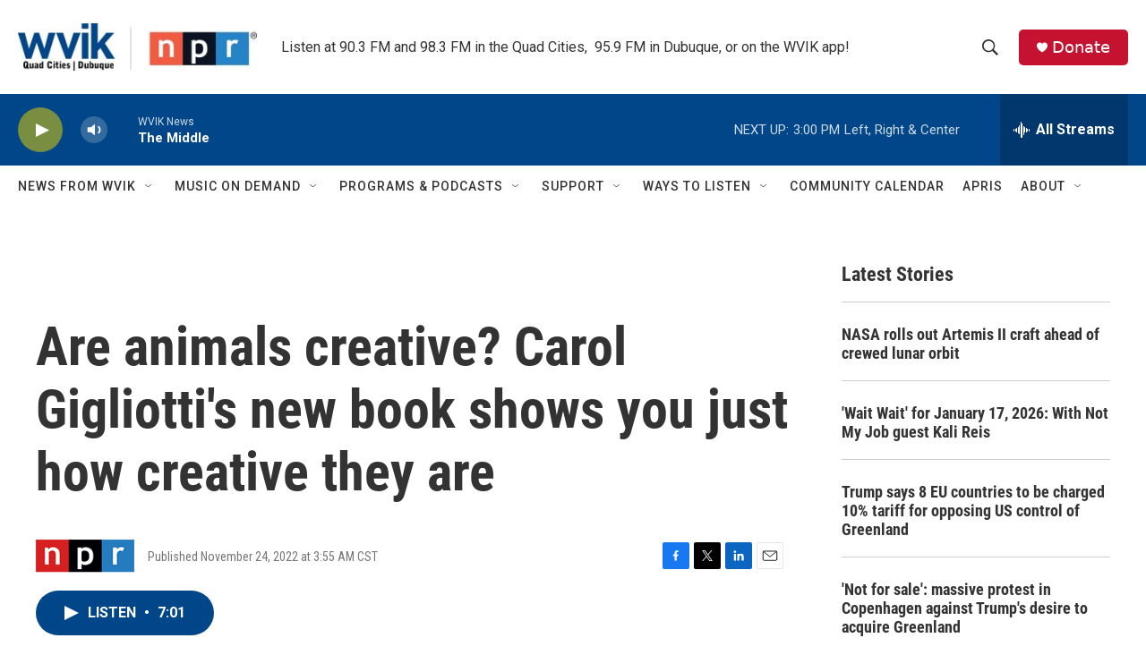

--- FILE ---
content_type: text/html;charset=UTF-8
request_url: https://www.wvik.org/2022-11-24/are-animals-creative-carol-gigliottis-new-book-shows-you-just-how-creative-they-are
body_size: 32668
content:
<!DOCTYPE html>
<html class="ArtP aside" lang="en">
    <head>
    <meta charset="UTF-8">

    

    <style data-cssvarsponyfill="true">
        :root { --siteBgColorInverse: #121212; --primaryTextColorInverse: #ffffff; --secondaryTextColorInverse: #cccccc; --tertiaryTextColorInverse: #cccccc; --headerBgColorInverse: #000000; --headerBorderColorInverse: #858585; --headerTextColorInverse: #ffffff; --secC1_Inverse: #a2a2a2; --secC4_Inverse: #282828; --headerNavBarBgColorInverse: #121212; --headerMenuBgColorInverse: #ffffff; --headerMenuTextColorInverse: #6b2b85; --headerMenuTextColorHoverInverse: #6b2b85; --liveBlogTextColorInverse: #ffffff; --applyButtonColorInverse: #4485D5; --applyButtonTextColorInverse: #4485D5; --siteBgColor: #ffffff; --primaryTextColor: #333333; --secondaryTextColor: #666666; --secC1: #767676; --secC4: #ffffff; --secC5: #ffffff; --siteBgColor: #ffffff; --siteInverseBgColor: #000000; --linkColor: #1772b0; --linkHoverColor: #125c8e; --headerBgColor: #ffffff; --headerBgColorInverse: #000000; --headerBorderColor: #e6e6e6; --headerBorderColorInverse: #858585; --tertiaryTextColor: #1c1c1c; --headerTextColor: #333333; --buttonTextColor: #ffffff; --headerNavBarBgColor: #ffffff; --headerNavBarTextColor: #333333; --headerMenuBgColor: #ffffff; --headerMenuTextColor: #333333; --headerMenuTextColorHover: #1258ce; --liveBlogTextColor: #282829; --applyButtonColor: #194173; --applyButtonTextColor: #2c4273; --primaryColor1: #004688; --primaryColor2: #7a8e41; --breakingColor: #ff6f00; --secC2: #cccccc; --secC3: #e6e6e6; --secC5: #ffffff; --linkColor: #1772b0; --linkHoverColor: #125c8e; --donateBGColor: #c41230; --headerIconColor: #ffffff; --hatButtonBgColor: #ffffff; --hatButtonBgHoverColor: #411c58; --hatButtonBorderColor: #411c58; --hatButtonBorderHoverColor: #ffffff; --hatButtoniconColor: #d62021; --hatButtonTextColor: #411c58; --hatButtonTextHoverColor: #ffffff; --footerTextColor: #ffffff; --footerTextBgColor: #ffffff; --footerPartnersBgColor: #000000; --listBorderColor: #030202; --gridBorderColor: #e6e6e6; --tagButtonBorderColor: #1772b0; --tagButtonTextColor: #1772b0; --breakingTextColor: #ffffff; --sectionTextColor: #ffffff; --contentWidth: 1240px; --primaryHeadlineFont: sans-serif; --secHlFont: sans-serif; --bodyFont: sans-serif; --colorWhite: #ffffff; --colorBlack: #000000;} .fonts-loaded { --primaryHeadlineFont: "Roboto Condensed"; --secHlFont: "Roboto Condensed"; --bodyFont: "Roboto"; --liveBlogBodyFont: "Roboto";}
    </style>

    <meta name="disqus.shortname" content="npr-wvik">
<meta name="disqus.url" content="https://www.wvik.org/2022-11-24/are-animals-creative-carol-gigliottis-new-book-shows-you-just-how-creative-they-are">
<meta name="disqus.title" content="Are animals creative? Carol Gigliotti&#x27;s new book shows you just how creative they are">
<meta name="disqus.identifier" content="00000184-a913-d6f8-a1cf-bf17b5350000">
    <meta property="fb:app_id" content="3081410425474343">


    
    <meta name="twitter:card" content="summary_large_image"/>
    
    
    
    
    <meta name="twitter:description" content="A Martinez speaks with Carol Gigliotti about her book The Creative Lives of Animals."/>
    
    
    
    
    
    
    <meta name="twitter:title" content="Are animals creative? Carol Gigliotti&#x27;s new book shows you just how creative they are"/>
    


    <meta property="og:title" content="Are animals creative? Carol Gigliotti&#x27;s new book shows you just how creative they are">

    <meta property="og:url" content="https://www.wvik.org/2022-11-24/are-animals-creative-carol-gigliottis-new-book-shows-you-just-how-creative-they-are">

    <meta property="og:description" content="A Martinez speaks with Carol Gigliotti about her book The Creative Lives of Animals.">

    <meta property="og:site_name" content="WVIK, Quad Cities NPR">



    <meta property="og:type" content="article">

    <meta property="article:published_time" content="2022-11-24T09:55:00">

    <meta property="article:modified_time" content="2022-11-24T09:59:11.887">


    <link data-cssvarsponyfill="true" class="Webpack-css" rel="stylesheet" href="https://npr.brightspotcdn.com/resource/00000177-1bc0-debb-a57f-dfcf4a950000/styleguide/All.min.0db89f2a608a6b13cec2d9fc84f71c45.gz.css">

    

    <style>.FooterNavigation-items-item {
    display: inline-block
}</style>
<style>[class*='-articleBody'] > ul,
[class*='-articleBody'] > ul ul {
    list-style-type: disc;
}</style>


    <meta name="viewport" content="width=device-width, initial-scale=1, viewport-fit=cover"><title>Are animals creative? Carol Gigliotti&#x27;s new book shows you just how creative they are | WVIK, Quad Cities NPR</title><meta name="description" content="A Martinez speaks with Carol Gigliotti about her book The Creative Lives of Animals."><link rel="canonical" href="https://www.npr.org/2022/11/24/1139147047/are-animals-creative-carol-gigliottis-new-book-shows-you-just-how-creative-they-"><meta name="brightspot.contentId" content="00000184-a913-d6f8-a1cf-bf17b5350000"><link rel="apple-touch-icon"sizes="180x180"href="/apple-touch-icon.png"><link rel="icon"type="image/png"href="/favicon-32x32.png"><link rel="icon"type="image/png"href="/favicon-16x16.png">
    
    
    <meta name="brightspot-dataLayer" content="{
  &quot;author&quot; : &quot;&quot;,
  &quot;bspStoryId&quot; : &quot;00000184-a913-d6f8-a1cf-bf17b5350000&quot;,
  &quot;category&quot; : &quot;&quot;,
  &quot;inlineAudio&quot; : 1,
  &quot;keywords&quot; : &quot;&quot;,
  &quot;nprCmsSite&quot; : true,
  &quot;nprStoryId&quot; : &quot;1139147047&quot;,
  &quot;pageType&quot; : &quot;news-story&quot;,
  &quot;program&quot; : &quot;Morning Edition&quot;,
  &quot;publishedDate&quot; : &quot;2022-11-24T03:55:00Z&quot;,
  &quot;siteName&quot; : &quot;WVIK, Quad Cities NPR&quot;,
  &quot;station&quot; : &quot;WVIK, Quad Cities NPR&quot;,
  &quot;stationOrgId&quot; : &quot;1177&quot;,
  &quot;storyOrgId&quot; : &quot;s1&quot;,
  &quot;storyTheme&quot; : &quot;news-story&quot;,
  &quot;storyTitle&quot; : &quot;Are animals creative? Carol Gigliotti&#x27;s new book shows you just how creative they are&quot;,
  &quot;timezone&quot; : &quot;America/Chicago&quot;,
  &quot;wordCount&quot; : 0,
  &quot;series&quot; : &quot;&quot;
}">
    <script id="brightspot-dataLayer">
        (function () {
            var dataValue = document.head.querySelector('meta[name="brightspot-dataLayer"]').content;
            if (dataValue) {
                window.brightspotDataLayer = JSON.parse(dataValue);
            }
        })();
    </script>

    <link rel="amphtml" href="https://www.wvik.org/2022-11-24/are-animals-creative-carol-gigliottis-new-book-shows-you-just-how-creative-they-are?_amp=true">

    

    
    <script src="https://npr.brightspotcdn.com/resource/00000177-1bc0-debb-a57f-dfcf4a950000/styleguide/All.min.fd8f7fccc526453c829dde80fc7c2ef5.gz.js" async></script>
    

    <!-- no longer used, moved disqus script to be loaded by ps-disqus-comment-module.js to avoid errors --><meta name="gtm-dataLayer" content="{
  &quot;gtmAuthor&quot; : &quot;&quot;,
  &quot;gtmBspStoryId&quot; : &quot;00000184-a913-d6f8-a1cf-bf17b5350000&quot;,
  &quot;gtmCategory&quot; : &quot;&quot;,
  &quot;gtmInlineAudio&quot; : 1,
  &quot;gtmKeywords&quot; : &quot;&quot;,
  &quot;gtmNprCmsSite&quot; : true,
  &quot;gtmNprStoryId&quot; : &quot;1139147047&quot;,
  &quot;gtmPageType&quot; : &quot;news-story&quot;,
  &quot;gtmProgram&quot; : &quot;Morning Edition&quot;,
  &quot;gtmPublishedDate&quot; : &quot;2022-11-24T03:55:00Z&quot;,
  &quot;gtmSiteName&quot; : &quot;WVIK, Quad Cities NPR&quot;,
  &quot;gtmStation&quot; : &quot;WVIK, Quad Cities NPR&quot;,
  &quot;gtmStationOrgId&quot; : &quot;1177&quot;,
  &quot;gtmStoryOrgId&quot; : &quot;s1&quot;,
  &quot;gtmStoryTheme&quot; : &quot;news-story&quot;,
  &quot;gtmStoryTitle&quot; : &quot;Are animals creative? Carol Gigliotti&#x27;s new book shows you just how creative they are&quot;,
  &quot;gtmTimezone&quot; : &quot;America/Chicago&quot;,
  &quot;gtmWordCount&quot; : 0,
  &quot;gtmSeries&quot; : &quot;&quot;
}"><script>

    (function () {
        var dataValue = document.head.querySelector('meta[name="gtm-dataLayer"]').content;
        if (dataValue) {
            window.dataLayer = window.dataLayer || [];
            dataValue = JSON.parse(dataValue);
            dataValue['event'] = 'gtmFirstView';
            window.dataLayer.push(dataValue);
        }
    })();

    (function(w,d,s,l,i){w[l]=w[l]||[];w[l].push({'gtm.start':
            new Date().getTime(),event:'gtm.js'});var f=d.getElementsByTagName(s)[0],
        j=d.createElement(s),dl=l!='dataLayer'?'&l='+l:'';j.async=true;j.src=
        'https://www.googletagmanager.com/gtm.js?id='+i+dl;f.parentNode.insertBefore(j,f);
})(window,document,'script','dataLayer','GTM-N39QFDR');</script><script type="application/ld+json">{"@context":"http://schema.org","@type":"NewsArticle","dateModified":"2022-11-24T04:59:11Z","datePublished":"2022-11-24T04:55:00Z","headline":"Are animals creative? Carol Gigliotti's new book shows you just how creative they are","mainEntityOfPage":{"@type":"NewsArticle","@id":"https://www.wvik.org/2022-11-24/are-animals-creative-carol-gigliottis-new-book-shows-you-just-how-creative-they-are"},"publisher":{"@type":"Organization","name":"WVIK","logo":{"@context":"http://schema.org","@type":"ImageObject","height":"60","url":"https://npr.brightspotcdn.com/dims4/default/d076352/2147483647/resize/x60/quality/90/?url=http%3A%2F%2Fnpr-brightspot.s3.amazonaws.com%2F60%2Fff%2Fe08951874ad7afeec3eccdbd3d27%2Fwvik-qcd-rt-highres.jpg","width":"302"}}}</script><script type="application/ld+json">{"@context":"http://schema.org","@type":"ListenAction","description":"A Martinez speaks with Carol Gigliotti about her book The Creative Lives of Animals.","name":"Are animals creative? Carol Gigliotti's new book shows you just how creative they are"}</script><script>

  window.fbAsyncInit = function() {
      FB.init({
          
              appId : '3081410425474343',
          
          xfbml : true,
          version : 'v2.9'
      });
  };

  (function(d, s, id){
     var js, fjs = d.getElementsByTagName(s)[0];
     if (d.getElementById(id)) {return;}
     js = d.createElement(s); js.id = id;
     js.src = "//connect.facebook.net/en_US/sdk.js";
     fjs.parentNode.insertBefore(js, fjs);
   }(document, 'script', 'facebook-jssdk'));
</script>
<script async="async" src="https://securepubads.g.doubleclick.net/tag/js/gpt.js"></script>
<script type="text/javascript">
    // Google tag setup
    var googletag = googletag || {};
    googletag.cmd = googletag.cmd || [];

    googletag.cmd.push(function () {
        // @see https://developers.google.com/publisher-tag/reference#googletag.PubAdsService_enableLazyLoad
        googletag.pubads().enableLazyLoad({
            fetchMarginPercent: 100, // fetch and render ads within this % of viewport
            renderMarginPercent: 100,
            mobileScaling: 1  // Same on mobile.
        });

        googletag.pubads().enableSingleRequest()
        googletag.pubads().enableAsyncRendering()
        googletag.pubads().collapseEmptyDivs()
        googletag.pubads().disableInitialLoad()
        googletag.enableServices()
    })
</script>
<script>window.addEventListener('DOMContentLoaded', (event) => {
    window.nulldurationobserver = new MutationObserver(function (mutations) {
        document.querySelectorAll('.StreamPill-duration').forEach(pill => { 
      if (pill.innerText == "LISTENNULL") {
         pill.innerText = "LISTEN"
      } 
    });
      });

      window.nulldurationobserver.observe(document.body, {
        childList: true,
        subtree: true
      });
});
</script>
<script><!-- Begin Constant Contact Active Forms -->
<script> var _ctct_m = "b1e90f9ed46669350b67e00a513c388c"; </script>
<script id="signupScript" src="//static.ctctcdn.com/js/signup-form-widget/current/signup-form-widget.min.js" async defer></script>
<!-- End Constant Contact Active Forms --></script>


    <script>
        var head = document.getElementsByTagName('head')
        head = head[0]
        var link = document.createElement('link');
        link.setAttribute('href', 'https://fonts.googleapis.com/css?family=Roboto Condensed|Roboto|Roboto:400,500,700&display=swap');
        var relList = link.relList;

        if (relList && relList.supports('preload')) {
            link.setAttribute('as', 'style');
            link.setAttribute('rel', 'preload');
            link.setAttribute('onload', 'this.rel="stylesheet"');
            link.setAttribute('crossorigin', 'anonymous');
        } else {
            link.setAttribute('rel', 'stylesheet');
        }

        head.appendChild(link);
    </script>
</head>


    <body class="Page-body" data-content-width="1240px">
    <noscript>
    <iframe src="https://www.googletagmanager.com/ns.html?id=GTM-N39QFDR" height="0" width="0" style="display:none;visibility:hidden"></iframe>
</noscript>
        

    <!-- Putting icons here, so we don't have to include in a bunch of -body hbs's -->
<svg xmlns="http://www.w3.org/2000/svg" style="display:none" id="iconsMap1" class="iconsMap">
    <symbol id="play-icon" viewBox="0 0 115 115">
        <polygon points="0,0 115,57.5 0,115" fill="currentColor" />
    </symbol>
    <symbol id="grid" viewBox="0 0 32 32">
            <g>
                <path d="M6.4,5.7 C6.4,6.166669 6.166669,6.4 5.7,6.4 L0.7,6.4 C0.233331,6.4 0,6.166669 0,5.7 L0,0.7 C0,0.233331 0.233331,0 0.7,0 L5.7,0 C6.166669,0 6.4,0.233331 6.4,0.7 L6.4,5.7 Z M19.2,5.7 C19.2,6.166669 18.966669,6.4 18.5,6.4 L13.5,6.4 C13.033331,6.4 12.8,6.166669 12.8,5.7 L12.8,0.7 C12.8,0.233331 13.033331,0 13.5,0 L18.5,0 C18.966669,0 19.2,0.233331 19.2,0.7 L19.2,5.7 Z M32,5.7 C32,6.166669 31.766669,6.4 31.3,6.4 L26.3,6.4 C25.833331,6.4 25.6,6.166669 25.6,5.7 L25.6,0.7 C25.6,0.233331 25.833331,0 26.3,0 L31.3,0 C31.766669,0 32,0.233331 32,0.7 L32,5.7 Z M6.4,18.5 C6.4,18.966669 6.166669,19.2 5.7,19.2 L0.7,19.2 C0.233331,19.2 0,18.966669 0,18.5 L0,13.5 C0,13.033331 0.233331,12.8 0.7,12.8 L5.7,12.8 C6.166669,12.8 6.4,13.033331 6.4,13.5 L6.4,18.5 Z M19.2,18.5 C19.2,18.966669 18.966669,19.2 18.5,19.2 L13.5,19.2 C13.033331,19.2 12.8,18.966669 12.8,18.5 L12.8,13.5 C12.8,13.033331 13.033331,12.8 13.5,12.8 L18.5,12.8 C18.966669,12.8 19.2,13.033331 19.2,13.5 L19.2,18.5 Z M32,18.5 C32,18.966669 31.766669,19.2 31.3,19.2 L26.3,19.2 C25.833331,19.2 25.6,18.966669 25.6,18.5 L25.6,13.5 C25.6,13.033331 25.833331,12.8 26.3,12.8 L31.3,12.8 C31.766669,12.8 32,13.033331 32,13.5 L32,18.5 Z M6.4,31.3 C6.4,31.766669 6.166669,32 5.7,32 L0.7,32 C0.233331,32 0,31.766669 0,31.3 L0,26.3 C0,25.833331 0.233331,25.6 0.7,25.6 L5.7,25.6 C6.166669,25.6 6.4,25.833331 6.4,26.3 L6.4,31.3 Z M19.2,31.3 C19.2,31.766669 18.966669,32 18.5,32 L13.5,32 C13.033331,32 12.8,31.766669 12.8,31.3 L12.8,26.3 C12.8,25.833331 13.033331,25.6 13.5,25.6 L18.5,25.6 C18.966669,25.6 19.2,25.833331 19.2,26.3 L19.2,31.3 Z M32,31.3 C32,31.766669 31.766669,32 31.3,32 L26.3,32 C25.833331,32 25.6,31.766669 25.6,31.3 L25.6,26.3 C25.6,25.833331 25.833331,25.6 26.3,25.6 L31.3,25.6 C31.766669,25.6 32,25.833331 32,26.3 L32,31.3 Z" id=""></path>
            </g>
    </symbol>
    <symbol id="radio-stream" width="18" height="19" viewBox="0 0 18 19">
        <g fill="currentColor" fill-rule="nonzero">
            <path d="M.5 8c-.276 0-.5.253-.5.565v1.87c0 .312.224.565.5.565s.5-.253.5-.565v-1.87C1 8.253.776 8 .5 8zM2.5 8c-.276 0-.5.253-.5.565v1.87c0 .312.224.565.5.565s.5-.253.5-.565v-1.87C3 8.253 2.776 8 2.5 8zM3.5 7c-.276 0-.5.276-.5.617v3.766c0 .34.224.617.5.617s.5-.276.5-.617V7.617C4 7.277 3.776 7 3.5 7zM5.5 6c-.276 0-.5.275-.5.613v5.774c0 .338.224.613.5.613s.5-.275.5-.613V6.613C6 6.275 5.776 6 5.5 6zM6.5 4c-.276 0-.5.26-.5.58v8.84c0 .32.224.58.5.58s.5-.26.5-.58V4.58C7 4.26 6.776 4 6.5 4zM8.5 0c-.276 0-.5.273-.5.61v17.78c0 .337.224.61.5.61s.5-.273.5-.61V.61C9 .273 8.776 0 8.5 0zM9.5 2c-.276 0-.5.274-.5.612v14.776c0 .338.224.612.5.612s.5-.274.5-.612V2.612C10 2.274 9.776 2 9.5 2zM11.5 5c-.276 0-.5.276-.5.616v8.768c0 .34.224.616.5.616s.5-.276.5-.616V5.616c0-.34-.224-.616-.5-.616zM12.5 6c-.276 0-.5.262-.5.584v4.832c0 .322.224.584.5.584s.5-.262.5-.584V6.584c0-.322-.224-.584-.5-.584zM14.5 7c-.276 0-.5.29-.5.647v3.706c0 .357.224.647.5.647s.5-.29.5-.647V7.647C15 7.29 14.776 7 14.5 7zM15.5 8c-.276 0-.5.253-.5.565v1.87c0 .312.224.565.5.565s.5-.253.5-.565v-1.87c0-.312-.224-.565-.5-.565zM17.5 8c-.276 0-.5.253-.5.565v1.87c0 .312.224.565.5.565s.5-.253.5-.565v-1.87c0-.312-.224-.565-.5-.565z"/>
        </g>
    </symbol>
    <symbol id="icon-magnify" viewBox="0 0 31 31">
        <g>
            <path fill-rule="evenodd" d="M22.604 18.89l-.323.566 8.719 8.8L28.255 31l-8.719-8.8-.565.404c-2.152 1.346-4.386 2.018-6.7 2.018-3.39 0-6.284-1.21-8.679-3.632C1.197 18.568 0 15.66 0 12.27c0-3.39 1.197-6.283 3.592-8.678C5.987 1.197 8.88 0 12.271 0c3.39 0 6.283 1.197 8.678 3.592 2.395 2.395 3.593 5.288 3.593 8.679 0 2.368-.646 4.574-1.938 6.62zM19.162 5.77C17.322 3.925 15.089 3 12.46 3c-2.628 0-4.862.924-6.702 2.77C3.92 7.619 3 9.862 3 12.5c0 2.639.92 4.882 2.76 6.73C7.598 21.075 9.832 22 12.46 22c2.629 0 4.862-.924 6.702-2.77C21.054 17.33 22 15.085 22 12.5c0-2.586-.946-4.83-2.838-6.73z"/>
        </g>
    </symbol>
    <symbol id="burger-menu" viewBox="0 0 14 10">
        <g>
            <path fill-rule="evenodd" d="M0 5.5v-1h14v1H0zM0 1V0h14v1H0zm0 9V9h14v1H0z"></path>
        </g>
    </symbol>
    <symbol id="close-x" viewBox="0 0 14 14">
        <g>
            <path fill-rule="nonzero" d="M6.336 7L0 .664.664 0 7 6.336 13.336 0 14 .664 7.664 7 14 13.336l-.664.664L7 7.664.664 14 0 13.336 6.336 7z"></path>
        </g>
    </symbol>
    <symbol id="share-more-arrow" viewBox="0 0 512 512" style="enable-background:new 0 0 512 512;">
        <g>
            <g>
                <path d="M512,241.7L273.643,3.343v156.152c-71.41,3.744-138.015,33.337-188.958,84.28C30.075,298.384,0,370.991,0,448.222v60.436
                    l29.069-52.985c45.354-82.671,132.173-134.027,226.573-134.027c5.986,0,12.004,0.212,18.001,0.632v157.779L512,241.7z
                    M255.642,290.666c-84.543,0-163.661,36.792-217.939,98.885c26.634-114.177,129.256-199.483,251.429-199.483h15.489V78.131
                    l163.568,163.568L304.621,405.267V294.531l-13.585-1.683C279.347,291.401,267.439,290.666,255.642,290.666z"></path>
            </g>
        </g>
    </symbol>
    <symbol id="chevron" viewBox="0 0 100 100">
        <g>
            <path d="M22.4566257,37.2056786 L-21.4456527,71.9511488 C-22.9248661,72.9681457 -24.9073712,72.5311671 -25.8758148,70.9765924 L-26.9788683,69.2027424 C-27.9450684,67.6481676 -27.5292733,65.5646602 -26.0500598,64.5484493 L20.154796,28.2208967 C21.5532435,27.2597011 23.3600078,27.2597011 24.759951,28.2208967 L71.0500598,64.4659264 C72.5292733,65.4829232 72.9450684,67.5672166 71.9788683,69.1217913 L70.8750669,70.8956413 C69.9073712,72.4502161 67.9241183,72.8848368 66.4449048,71.8694118 L22.4566257,37.2056786 Z" id="Transparent-Chevron" transform="translate(22.500000, 50.000000) rotate(90.000000) translate(-22.500000, -50.000000) "></path>
        </g>
    </symbol>
</svg>

<svg xmlns="http://www.w3.org/2000/svg" style="display:none" id="iconsMap2" class="iconsMap">
    <symbol id="mono-icon-facebook" viewBox="0 0 10 19">
        <path fill-rule="evenodd" d="M2.707 18.25V10.2H0V7h2.707V4.469c0-1.336.375-2.373 1.125-3.112C4.582.62 5.578.25 6.82.25c1.008 0 1.828.047 2.461.14v2.848H7.594c-.633 0-1.067.14-1.301.422-.188.235-.281.61-.281 1.125V7H9l-.422 3.2H6.012v8.05H2.707z"></path>
    </symbol>
    <symbol id="mono-icon-instagram" viewBox="0 0 17 17">
        <g>
            <path fill-rule="evenodd" d="M8.281 4.207c.727 0 1.4.182 2.022.545a4.055 4.055 0 0 1 1.476 1.477c.364.62.545 1.294.545 2.021 0 .727-.181 1.4-.545 2.021a4.055 4.055 0 0 1-1.476 1.477 3.934 3.934 0 0 1-2.022.545c-.726 0-1.4-.182-2.021-.545a4.055 4.055 0 0 1-1.477-1.477 3.934 3.934 0 0 1-.545-2.021c0-.727.182-1.4.545-2.021A4.055 4.055 0 0 1 6.26 4.752a3.934 3.934 0 0 1 2.021-.545zm0 6.68a2.54 2.54 0 0 0 1.864-.774 2.54 2.54 0 0 0 .773-1.863 2.54 2.54 0 0 0-.773-1.863 2.54 2.54 0 0 0-1.864-.774 2.54 2.54 0 0 0-1.863.774 2.54 2.54 0 0 0-.773 1.863c0 .727.257 1.348.773 1.863a2.54 2.54 0 0 0 1.863.774zM13.45 4.03c-.023.258-.123.48-.299.668a.856.856 0 0 1-.65.281.913.913 0 0 1-.668-.28.913.913 0 0 1-.281-.669c0-.258.094-.48.281-.668a.913.913 0 0 1 .668-.28c.258 0 .48.093.668.28.187.188.281.41.281.668zm2.672.95c.023.656.035 1.746.035 3.269 0 1.523-.017 2.62-.053 3.287-.035.668-.134 1.248-.298 1.74a4.098 4.098 0 0 1-.967 1.53 4.098 4.098 0 0 1-1.53.966c-.492.164-1.072.264-1.74.3-.668.034-1.763.052-3.287.052-1.523 0-2.619-.018-3.287-.053-.668-.035-1.248-.146-1.74-.334a3.747 3.747 0 0 1-1.53-.931 4.098 4.098 0 0 1-.966-1.53c-.164-.492-.264-1.072-.299-1.74C.424 10.87.406 9.773.406 8.25S.424 5.63.46 4.963c.035-.668.135-1.248.299-1.74.21-.586.533-1.096.967-1.53A4.098 4.098 0 0 1 3.254.727c.492-.164 1.072-.264 1.74-.3C5.662.394 6.758.376 8.281.376c1.524 0 2.62.018 3.287.053.668.035 1.248.135 1.74.299a4.098 4.098 0 0 1 2.496 2.496c.165.492.27 1.078.317 1.757zm-1.687 7.91c.14-.399.234-1.032.28-1.899.024-.515.036-1.242.036-2.18V7.689c0-.961-.012-1.688-.035-2.18-.047-.89-.14-1.524-.281-1.899a2.537 2.537 0 0 0-1.512-1.511c-.375-.14-1.008-.235-1.899-.282a51.292 51.292 0 0 0-2.18-.035H7.72c-.938 0-1.664.012-2.18.035-.867.047-1.5.141-1.898.282a2.537 2.537 0 0 0-1.512 1.511c-.14.375-.234 1.008-.281 1.899a51.292 51.292 0 0 0-.036 2.18v1.125c0 .937.012 1.664.036 2.18.047.866.14 1.5.28 1.898.306.726.81 1.23 1.513 1.511.398.141 1.03.235 1.898.282.516.023 1.242.035 2.18.035h1.125c.96 0 1.687-.012 2.18-.035.89-.047 1.523-.141 1.898-.282.726-.304 1.23-.808 1.512-1.511z"></path>
        </g>
    </symbol>
    <symbol id="mono-icon-email" viewBox="0 0 512 512">
        <g>
            <path d="M67,148.7c11,5.8,163.8,89.1,169.5,92.1c5.7,3,11.5,4.4,20.5,4.4c9,0,14.8-1.4,20.5-4.4c5.7-3,158.5-86.3,169.5-92.1
                c4.1-2.1,11-5.9,12.5-10.2c2.6-7.6-0.2-10.5-11.3-10.5H257H65.8c-11.1,0-13.9,3-11.3,10.5C56,142.9,62.9,146.6,67,148.7z"></path>
            <path d="M455.7,153.2c-8.2,4.2-81.8,56.6-130.5,88.1l82.2,92.5c2,2,2.9,4.4,1.8,5.6c-1.2,1.1-3.8,0.5-5.9-1.4l-98.6-83.2
                c-14.9,9.6-25.4,16.2-27.2,17.2c-7.7,3.9-13.1,4.4-20.5,4.4c-7.4,0-12.8-0.5-20.5-4.4c-1.9-1-12.3-7.6-27.2-17.2l-98.6,83.2
                c-2,2-4.7,2.6-5.9,1.4c-1.2-1.1-0.3-3.6,1.7-5.6l82.1-92.5c-48.7-31.5-123.1-83.9-131.3-88.1c-8.8-4.5-9.3,0.8-9.3,4.9
                c0,4.1,0,205,0,205c0,9.3,13.7,20.9,23.5,20.9H257h185.5c9.8,0,21.5-11.7,21.5-20.9c0,0,0-201,0-205
                C464,153.9,464.6,148.7,455.7,153.2z"></path>
        </g>
    </symbol>
    <symbol id="default-image" width="24" height="24" viewBox="0 0 24 24" fill="none" stroke="currentColor" stroke-width="2" stroke-linecap="round" stroke-linejoin="round" class="feather feather-image">
        <rect x="3" y="3" width="18" height="18" rx="2" ry="2"></rect>
        <circle cx="8.5" cy="8.5" r="1.5"></circle>
        <polyline points="21 15 16 10 5 21"></polyline>
    </symbol>
    <symbol id="icon-email" width="18px" viewBox="0 0 20 14">
        <g id="Symbols" stroke="none" stroke-width="1" fill="none" fill-rule="evenodd" stroke-linecap="round" stroke-linejoin="round">
            <g id="social-button-bar" transform="translate(-125.000000, -8.000000)" stroke="#000000">
                <g id="Group-2" transform="translate(120.000000, 0.000000)">
                    <g id="envelope" transform="translate(6.000000, 9.000000)">
                        <path d="M17.5909091,10.6363636 C17.5909091,11.3138182 17.0410909,11.8636364 16.3636364,11.8636364 L1.63636364,11.8636364 C0.958909091,11.8636364 0.409090909,11.3138182 0.409090909,10.6363636 L0.409090909,1.63636364 C0.409090909,0.958090909 0.958909091,0.409090909 1.63636364,0.409090909 L16.3636364,0.409090909 C17.0410909,0.409090909 17.5909091,0.958090909 17.5909091,1.63636364 L17.5909091,10.6363636 L17.5909091,10.6363636 Z" id="Stroke-406"></path>
                        <polyline id="Stroke-407" points="17.1818182 0.818181818 9 7.36363636 0.818181818 0.818181818"></polyline>
                    </g>
                </g>
            </g>
        </g>
    </symbol>
    <symbol id="mono-icon-print" viewBox="0 0 12 12">
        <g fill-rule="evenodd">
            <path fill-rule="nonzero" d="M9 10V7H3v3H1a1 1 0 0 1-1-1V4a1 1 0 0 1 1-1h10a1 1 0 0 1 1 1v3.132A2.868 2.868 0 0 1 9.132 10H9zm.5-4.5a1 1 0 1 0 0-2 1 1 0 0 0 0 2zM3 0h6v2H3z"></path>
            <path d="M4 8h4v4H4z"></path>
        </g>
    </symbol>
    <symbol id="mono-icon-copylink" viewBox="0 0 12 12">
        <g fill-rule="evenodd">
            <path d="M10.199 2.378c.222.205.4.548.465.897.062.332.016.614-.132.774L8.627 6.106c-.187.203-.512.232-.75-.014a.498.498 0 0 0-.706.028.499.499 0 0 0 .026.706 1.509 1.509 0 0 0 2.165-.04l1.903-2.06c.37-.398.506-.98.382-1.636-.105-.557-.392-1.097-.77-1.445L9.968.8C9.591.452 9.03.208 8.467.145 7.803.072 7.233.252 6.864.653L4.958 2.709a1.509 1.509 0 0 0 .126 2.161.5.5 0 1 0 .68-.734c-.264-.218-.26-.545-.071-.747L7.597 1.33c.147-.16.425-.228.76-.19.353.038.71.188.931.394l.91.843.001.001zM1.8 9.623c-.222-.205-.4-.549-.465-.897-.062-.332-.016-.614.132-.774l1.905-2.057c.187-.203.512-.232.75.014a.498.498 0 0 0 .706-.028.499.499 0 0 0-.026-.706 1.508 1.508 0 0 0-2.165.04L.734 7.275c-.37.399-.506.98-.382 1.637.105.557.392 1.097.77 1.445l.91.843c.376.35.937.594 1.5.656.664.073 1.234-.106 1.603-.507L7.04 9.291a1.508 1.508 0 0 0-.126-2.16.5.5 0 0 0-.68.734c.264.218.26.545.071.747l-1.904 2.057c-.147.16-.425.228-.76.191-.353-.038-.71-.188-.931-.394l-.91-.843z"></path>
            <path d="M8.208 3.614a.5.5 0 0 0-.707.028L3.764 7.677a.5.5 0 0 0 .734.68L8.235 4.32a.5.5 0 0 0-.027-.707"></path>
        </g>
    </symbol>
    <symbol id="mono-icon-linkedin" viewBox="0 0 16 17">
        <g fill-rule="evenodd">
            <path d="M3.734 16.125H.464V5.613h3.27zM2.117 4.172c-.515 0-.96-.188-1.336-.563A1.825 1.825 0 0 1 .22 2.273c0-.515.187-.96.562-1.335.375-.375.82-.563 1.336-.563.516 0 .961.188 1.336.563.375.375.563.82.563 1.335 0 .516-.188.961-.563 1.336-.375.375-.82.563-1.336.563zM15.969 16.125h-3.27v-5.133c0-.844-.07-1.453-.21-1.828-.259-.633-.762-.95-1.512-.95s-1.278.282-1.582.845c-.235.421-.352 1.043-.352 1.863v5.203H5.809V5.613h3.128v1.442h.036c.234-.469.609-.856 1.125-1.16.562-.375 1.218-.563 1.968-.563 1.524 0 2.59.48 3.2 1.441.468.774.703 1.97.703 3.586v5.766z"></path>
        </g>
    </symbol>
    <symbol id="mono-icon-pinterest" viewBox="0 0 512 512">
        <g>
            <path d="M256,32C132.3,32,32,132.3,32,256c0,91.7,55.2,170.5,134.1,205.2c-0.6-15.6-0.1-34.4,3.9-51.4
                c4.3-18.2,28.8-122.1,28.8-122.1s-7.2-14.3-7.2-35.4c0-33.2,19.2-58,43.2-58c20.4,0,30.2,15.3,30.2,33.6
                c0,20.5-13.1,51.1-19.8,79.5c-5.6,23.8,11.9,43.1,35.4,43.1c42.4,0,71-54.5,71-119.1c0-49.1-33.1-85.8-93.2-85.8
                c-67.9,0-110.3,50.7-110.3,107.3c0,19.5,5.8,33.3,14.8,43.9c4.1,4.9,4.7,6.9,3.2,12.5c-1.1,4.1-3.5,14-4.6,18
                c-1.5,5.7-6.1,7.7-11.2,5.6c-31.3-12.8-45.9-47-45.9-85.6c0-63.6,53.7-139.9,160.1-139.9c85.5,0,141.8,61.9,141.8,128.3
                c0,87.9-48.9,153.5-120.9,153.5c-24.2,0-46.9-13.1-54.7-27.9c0,0-13,51.6-15.8,61.6c-4.7,17.3-14,34.5-22.5,48
                c20.1,5.9,41.4,9.2,63.5,9.2c123.7,0,224-100.3,224-224C480,132.3,379.7,32,256,32z"></path>
        </g>
    </symbol>
    <symbol id="mono-icon-tumblr" viewBox="0 0 512 512">
        <g>
            <path d="M321.2,396.3c-11.8,0-22.4-2.8-31.5-8.3c-6.9-4.1-11.5-9.6-14-16.4c-2.6-6.9-3.6-22.3-3.6-46.4V224h96v-64h-96V48h-61.9
                c-2.7,21.5-7.5,44.7-14.5,58.6c-7,13.9-14,25.8-25.6,35.7c-11.6,9.9-25.6,17.9-41.9,23.3V224h48v140.4c0,19,2,33.5,5.9,43.5
                c4,10,11.1,19.5,21.4,28.4c10.3,8.9,22.8,15.7,37.3,20.5c14.6,4.8,31.4,7.2,50.4,7.2c16.7,0,30.3-1.7,44.7-5.1
                c14.4-3.4,30.5-9.3,48.2-17.6v-65.6C363.2,389.4,342.3,396.3,321.2,396.3z"></path>
        </g>
    </symbol>
    <symbol id="mono-icon-twitter" viewBox="0 0 1200 1227">
        <g>
            <path d="M714.163 519.284L1160.89 0H1055.03L667.137 450.887L357.328 0H0L468.492 681.821L0 1226.37H105.866L515.491
            750.218L842.672 1226.37H1200L714.137 519.284H714.163ZM569.165 687.828L521.697 619.934L144.011 79.6944H306.615L611.412
            515.685L658.88 583.579L1055.08 1150.3H892.476L569.165 687.854V687.828Z" fill="white"></path>
        </g>
    </symbol>
    <symbol id="mono-icon-youtube" viewBox="0 0 512 512">
        <g>
            <path fill-rule="evenodd" d="M508.6,148.8c0-45-33.1-81.2-74-81.2C379.2,65,322.7,64,265,64c-3,0-6,0-9,0s-6,0-9,0c-57.6,0-114.2,1-169.6,3.6
                c-40.8,0-73.9,36.4-73.9,81.4C1,184.6-0.1,220.2,0,255.8C-0.1,291.4,1,327,3.4,362.7c0,45,33.1,81.5,73.9,81.5
                c58.2,2.7,117.9,3.9,178.6,3.8c60.8,0.2,120.3-1,178.6-3.8c40.9,0,74-36.5,74-81.5c2.4-35.7,3.5-71.3,3.4-107
                C512.1,220.1,511,184.5,508.6,148.8z M207,353.9V157.4l145,98.2L207,353.9z"></path>
        </g>
    </symbol>
    <symbol id="mono-icon-flipboard" viewBox="0 0 500 500">
        <g>
            <path d="M0,0V500H500V0ZM400,200H300V300H200V400H100V100H400Z"></path>
        </g>
    </symbol>
    <symbol id="mono-icon-bluesky" viewBox="0 0 568 501">
        <g>
            <path d="M123.121 33.6637C188.241 82.5526 258.281 181.681 284 234.873C309.719 181.681 379.759 82.5526 444.879
            33.6637C491.866 -1.61183 568 -28.9064 568 57.9464C568 75.2916 558.055 203.659 552.222 224.501C531.947 296.954
            458.067 315.434 392.347 304.249C507.222 323.8 536.444 388.56 473.333 453.32C353.473 576.312 301.061 422.461
            287.631 383.039C285.169 375.812 284.017 372.431 284 375.306C283.983 372.431 282.831 375.812 280.369 383.039C266.939
            422.461 214.527 576.312 94.6667 453.32C31.5556 388.56 60.7778 323.8 175.653 304.249C109.933 315.434 36.0535
            296.954 15.7778 224.501C9.94525 203.659 0 75.2916 0 57.9464C0 -28.9064 76.1345 -1.61183 123.121 33.6637Z"
            fill="white">
            </path>
        </g>
    </symbol>
    <symbol id="mono-icon-threads" viewBox="0 0 192 192">
        <g>
            <path d="M141.537 88.9883C140.71 88.5919 139.87 88.2104 139.019 87.8451C137.537 60.5382 122.616 44.905 97.5619 44.745C97.4484 44.7443 97.3355 44.7443 97.222 44.7443C82.2364 44.7443 69.7731 51.1409 62.102 62.7807L75.881 72.2328C81.6116 63.5383 90.6052 61.6848 97.2286 61.6848C97.3051 61.6848 97.3819 61.6848 97.4576 61.6855C105.707 61.7381 111.932 64.1366 115.961 68.814C118.893 72.2193 120.854 76.925 121.825 82.8638C114.511 81.6207 106.601 81.2385 98.145 81.7233C74.3247 83.0954 59.0111 96.9879 60.0396 116.292C60.5615 126.084 65.4397 134.508 73.775 140.011C80.8224 144.663 89.899 146.938 99.3323 146.423C111.79 145.74 121.563 140.987 128.381 132.296C133.559 125.696 136.834 117.143 138.28 106.366C144.217 109.949 148.617 114.664 151.047 120.332C155.179 129.967 155.42 145.8 142.501 158.708C131.182 170.016 117.576 174.908 97.0135 175.059C74.2042 174.89 56.9538 167.575 45.7381 153.317C35.2355 139.966 29.8077 120.682 29.6052 96C29.8077 71.3178 35.2355 52.0336 45.7381 38.6827C56.9538 24.4249 74.2039 17.11 97.0132 16.9405C119.988 17.1113 137.539 24.4614 149.184 38.788C154.894 45.8136 159.199 54.6488 162.037 64.9503L178.184 60.6422C174.744 47.9622 169.331 37.0357 161.965 27.974C147.036 9.60668 125.202 0.195148 97.0695 0H96.9569C68.8816 0.19447 47.2921 9.6418 32.7883 28.0793C19.8819 44.4864 13.2244 67.3157 13.0007 95.9325L13 96L13.0007 96.0675C13.2244 124.684 19.8819 147.514 32.7883 163.921C47.2921 182.358 68.8816 191.806 96.9569 192H97.0695C122.03 191.827 139.624 185.292 154.118 170.811C173.081 151.866 172.51 128.119 166.26 113.541C161.776 103.087 153.227 94.5962 141.537 88.9883ZM98.4405 129.507C88.0005 130.095 77.1544 125.409 76.6196 115.372C76.2232 107.93 81.9158 99.626 99.0812 98.6368C101.047 98.5234 102.976 98.468 104.871 98.468C111.106 98.468 116.939 99.0737 122.242 100.233C120.264 124.935 108.662 128.946 98.4405 129.507Z" fill="white"></path>
        </g>
    </symbol>
 </svg>

<svg xmlns="http://www.w3.org/2000/svg" style="display:none" id="iconsMap3" class="iconsMap">
    <symbol id="volume-mute" x="0px" y="0px" viewBox="0 0 24 24" style="enable-background:new 0 0 24 24;">
        <polygon fill="currentColor" points="11,5 6,9 2,9 2,15 6,15 11,19 "/>
        <line style="fill:none;stroke:currentColor;stroke-width:2;stroke-linecap:round;stroke-linejoin:round;" x1="23" y1="9" x2="17" y2="15"/>
        <line style="fill:none;stroke:currentColor;stroke-width:2;stroke-linecap:round;stroke-linejoin:round;" x1="17" y1="9" x2="23" y2="15"/>
    </symbol>
    <symbol id="volume-low" x="0px" y="0px" viewBox="0 0 24 24" style="enable-background:new 0 0 24 24;" xml:space="preserve">
        <polygon fill="currentColor" points="11,5 6,9 2,9 2,15 6,15 11,19 "/>
    </symbol>
    <symbol id="volume-mid" x="0px" y="0px" viewBox="0 0 24 24" style="enable-background:new 0 0 24 24;">
        <polygon fill="currentColor" points="11,5 6,9 2,9 2,15 6,15 11,19 "/>
        <path style="fill:none;stroke:currentColor;stroke-width:2;stroke-linecap:round;stroke-linejoin:round;" d="M15.5,8.5c2,2,2,5.1,0,7.1"/>
    </symbol>
    <symbol id="volume-high" x="0px" y="0px" viewBox="0 0 24 24" style="enable-background:new 0 0 24 24;">
        <polygon fill="currentColor" points="11,5 6,9 2,9 2,15 6,15 11,19 "/>
        <path style="fill:none;stroke:currentColor;stroke-width:2;stroke-linecap:round;stroke-linejoin:round;" d="M19.1,4.9c3.9,3.9,3.9,10.2,0,14.1 M15.5,8.5c2,2,2,5.1,0,7.1"/>
    </symbol>
    <symbol id="pause-icon" viewBox="0 0 12 16">
        <rect x="0" y="0" width="4" height="16" fill="currentColor"></rect>
        <rect x="8" y="0" width="4" height="16" fill="currentColor"></rect>
    </symbol>
    <symbol id="heart" viewBox="0 0 24 24">
        <g>
            <path d="M12 4.435c-1.989-5.399-12-4.597-12 3.568 0 4.068 3.06 9.481 12 14.997 8.94-5.516 12-10.929 12-14.997 0-8.118-10-8.999-12-3.568z"/>
        </g>
    </symbol>
    <symbol id="icon-location" width="24" height="24" viewBox="0 0 24 24" fill="currentColor" stroke="currentColor" stroke-width="2" stroke-linecap="round" stroke-linejoin="round" class="feather feather-map-pin">
        <path d="M21 10c0 7-9 13-9 13s-9-6-9-13a9 9 0 0 1 18 0z" fill="currentColor" fill-opacity="1"></path>
        <circle cx="12" cy="10" r="5" fill="#ffffff"></circle>
    </symbol>
    <symbol id="icon-ticket" width="23px" height="15px" viewBox="0 0 23 15">
        <g stroke="none" stroke-width="1" fill="none" fill-rule="evenodd">
            <g transform="translate(-625.000000, -1024.000000)">
                <g transform="translate(625.000000, 1024.000000)">
                    <path d="M0,12.057377 L0,3.94262296 C0.322189879,4.12588308 0.696256938,4.23076923 1.0952381,4.23076923 C2.30500469,4.23076923 3.28571429,3.26645946 3.28571429,2.07692308 C3.28571429,1.68461385 3.17904435,1.31680209 2.99266757,1 L20.0073324,1 C19.8209556,1.31680209 19.7142857,1.68461385 19.7142857,2.07692308 C19.7142857,3.26645946 20.6949953,4.23076923 21.9047619,4.23076923 C22.3037431,4.23076923 22.6778101,4.12588308 23,3.94262296 L23,12.057377 C22.6778101,11.8741169 22.3037431,11.7692308 21.9047619,11.7692308 C20.6949953,11.7692308 19.7142857,12.7335405 19.7142857,13.9230769 C19.7142857,14.3153862 19.8209556,14.6831979 20.0073324,15 L2.99266757,15 C3.17904435,14.6831979 3.28571429,14.3153862 3.28571429,13.9230769 C3.28571429,12.7335405 2.30500469,11.7692308 1.0952381,11.7692308 C0.696256938,11.7692308 0.322189879,11.8741169 -2.13162821e-14,12.057377 Z" fill="currentColor"></path>
                    <path d="M14.5,0.533333333 L14.5,15.4666667" stroke="#FFFFFF" stroke-linecap="square" stroke-dasharray="2"></path>
                </g>
            </g>
        </g>
    </symbol>
    <symbol id="icon-refresh" width="24" height="24" viewBox="0 0 24 24" fill="none" stroke="currentColor" stroke-width="2" stroke-linecap="round" stroke-linejoin="round" class="feather feather-refresh-cw">
        <polyline points="23 4 23 10 17 10"></polyline>
        <polyline points="1 20 1 14 7 14"></polyline>
        <path d="M3.51 9a9 9 0 0 1 14.85-3.36L23 10M1 14l4.64 4.36A9 9 0 0 0 20.49 15"></path>
    </symbol>

    <symbol>
    <g id="mono-icon-link-post" stroke="none" stroke-width="1" fill="none" fill-rule="evenodd">
        <g transform="translate(-313.000000, -10148.000000)" fill="#000000" fill-rule="nonzero">
            <g transform="translate(306.000000, 10142.000000)">
                <path d="M14.0614027,11.2506973 L14.3070318,11.2618997 C15.6181751,11.3582102 16.8219637,12.0327684 17.6059678,13.1077805 C17.8500396,13.4424472 17.7765978,13.9116075 17.441931,14.1556793 C17.1072643,14.3997511 16.638104,14.3263093 16.3940322,13.9916425 C15.8684436,13.270965 15.0667922,12.8217495 14.1971448,12.7578692 C13.3952042,12.6989624 12.605753,12.9728728 12.0021966,13.5148801 L11.8552806,13.6559298 L9.60365896,15.9651545 C8.45118119,17.1890154 8.4677248,19.1416686 9.64054436,20.3445766 C10.7566428,21.4893084 12.5263723,21.5504727 13.7041492,20.5254372 L13.8481981,20.3916503 L15.1367586,19.070032 C15.4259192,18.7734531 15.9007548,18.7674393 16.1973338,19.0565998 C16.466951,19.3194731 16.4964317,19.7357968 16.282313,20.0321436 L16.2107659,20.117175 L14.9130245,21.4480474 C13.1386707,23.205741 10.3106091,23.1805355 8.5665371,21.3917196 C6.88861294,19.6707486 6.81173139,16.9294487 8.36035888,15.1065701 L8.5206409,14.9274155 L10.7811785,12.6088842 C11.6500838,11.7173642 12.8355419,11.2288664 14.0614027,11.2506973 Z M22.4334629,7.60828039 C24.1113871,9.32925141 24.1882686,12.0705513 22.6396411,13.8934299 L22.4793591,14.0725845 L20.2188215,16.3911158 C19.2919892,17.3420705 18.0049901,17.8344754 16.6929682,17.7381003 C15.3818249,17.6417898 14.1780363,16.9672316 13.3940322,15.8922195 C13.1499604,15.5575528 13.2234022,15.0883925 13.558069,14.8443207 C13.8927357,14.6002489 14.361896,14.6736907 14.6059678,15.0083575 C15.1315564,15.729035 15.9332078,16.1782505 16.8028552,16.2421308 C17.6047958,16.3010376 18.394247,16.0271272 18.9978034,15.4851199 L19.1447194,15.3440702 L21.396341,13.0348455 C22.5488188,11.8109846 22.5322752,9.85833141 21.3594556,8.65542337 C20.2433572,7.51069163 18.4736277,7.44952726 17.2944986,8.47594561 L17.1502735,8.60991269 L15.8541776,9.93153101 C15.5641538,10.2272658 15.0893026,10.2318956 14.7935678,9.94187181 C14.524718,9.67821384 14.4964508,9.26180596 14.7114324,8.96608447 L14.783227,8.88126205 L16.0869755,7.55195256 C17.8613293,5.79425896 20.6893909,5.81946452 22.4334629,7.60828039 Z" id="Icon-Link"></path>
            </g>
        </g>
    </g>
    </symbol>
    <symbol id="icon-passport-badge" viewBox="0 0 80 80">
        <g fill="none" fill-rule="evenodd">
            <path fill="#5680FF" d="M0 0L80 0 0 80z" transform="translate(-464.000000, -281.000000) translate(100.000000, 180.000000) translate(364.000000, 101.000000)"/>
            <g fill="#FFF" fill-rule="nonzero">
                <path d="M17.067 31.676l-3.488-11.143-11.144-3.488 11.144-3.488 3.488-11.144 3.488 11.166 11.143 3.488-11.143 3.466-3.488 11.143zm4.935-19.567l1.207.373 2.896-4.475-4.497 2.895.394 1.207zm-9.871 0l.373-1.207-4.497-2.895 2.895 4.475 1.229-.373zm9.871 9.893l-.373 1.207 4.497 2.896-2.895-4.497-1.229.394zm-9.871 0l-1.207-.373-2.895 4.497 4.475-2.895-.373-1.229zm22.002-4.935c0 9.41-7.634 17.066-17.066 17.066C7.656 34.133 0 26.5 0 17.067 0 7.634 7.634 0 17.067 0c9.41 0 17.066 7.634 17.066 17.067zm-2.435 0c0-8.073-6.559-14.632-14.631-14.632-8.073 0-14.632 6.559-14.632 14.632 0 8.072 6.559 14.631 14.632 14.631 8.072-.022 14.631-6.58 14.631-14.631z" transform="translate(-464.000000, -281.000000) translate(100.000000, 180.000000) translate(364.000000, 101.000000) translate(6.400000, 6.400000)"/>
            </g>
        </g>
    </symbol>
    <symbol id="icon-passport-badge-circle" viewBox="0 0 45 45">
        <g fill="none" fill-rule="evenodd">
            <circle cx="23.5" cy="23" r="20.5" fill="#5680FF"/>
            <g fill="#FFF" fill-rule="nonzero">
                <path d="M17.067 31.676l-3.488-11.143-11.144-3.488 11.144-3.488 3.488-11.144 3.488 11.166 11.143 3.488-11.143 3.466-3.488 11.143zm4.935-19.567l1.207.373 2.896-4.475-4.497 2.895.394 1.207zm-9.871 0l.373-1.207-4.497-2.895 2.895 4.475 1.229-.373zm9.871 9.893l-.373 1.207 4.497 2.896-2.895-4.497-1.229.394zm-9.871 0l-1.207-.373-2.895 4.497 4.475-2.895-.373-1.229zm22.002-4.935c0 9.41-7.634 17.066-17.066 17.066C7.656 34.133 0 26.5 0 17.067 0 7.634 7.634 0 17.067 0c9.41 0 17.066 7.634 17.066 17.067zm-2.435 0c0-8.073-6.559-14.632-14.631-14.632-8.073 0-14.632 6.559-14.632 14.632 0 8.072 6.559 14.631 14.632 14.631 8.072-.022 14.631-6.58 14.631-14.631z" transform="translate(-464.000000, -281.000000) translate(100.000000, 180.000000) translate(364.000000, 101.000000) translate(6.400000, 6.400000)"/>
            </g>
        </g>
    </symbol>
    <symbol id="icon-pbs-charlotte-passport-navy" viewBox="0 0 401 42">
        <g fill="none" fill-rule="evenodd">
            <g transform="translate(-91.000000, -1361.000000) translate(89.000000, 1275.000000) translate(2.828125, 86.600000) translate(217.623043, -0.000000)">
                <circle cx="20.435" cy="20.435" r="20.435" fill="#5680FF"/>
                <path fill="#FFF" fill-rule="nonzero" d="M20.435 36.115l-3.743-11.96-11.96-3.743 11.96-3.744 3.743-11.96 3.744 11.984 11.96 3.743-11.96 3.72-3.744 11.96zm5.297-21l1.295.4 3.108-4.803-4.826 3.108.423 1.295zm-10.594 0l.4-1.295-4.826-3.108 3.108 4.803 1.318-.4zm10.594 10.617l-.4 1.295 4.826 3.108-3.107-4.826-1.319.423zm-10.594 0l-1.295-.4-3.107 4.826 4.802-3.107-.4-1.319zm23.614-5.297c0 10.1-8.193 18.317-18.317 18.317-10.1 0-18.316-8.193-18.316-18.317 0-10.123 8.193-18.316 18.316-18.316 10.1 0 18.317 8.193 18.317 18.316zm-2.614 0c0-8.664-7.039-15.703-15.703-15.703S4.732 11.772 4.732 20.435c0 8.664 7.04 15.703 15.703 15.703 8.664-.023 15.703-7.063 15.703-15.703z"/>
            </g>
            <path fill="currentColor" fill-rule="nonzero" d="M4.898 31.675v-8.216h2.1c2.866 0 5.075-.658 6.628-1.975 1.554-1.316 2.33-3.217 2.33-5.703 0-2.39-.729-4.19-2.187-5.395-1.46-1.206-3.59-1.81-6.391-1.81H0v23.099h4.898zm1.611-12.229H4.898V12.59h2.227c1.338 0 2.32.274 2.947.821.626.548.94 1.396.94 2.544 0 1.137-.374 2.004-1.122 2.599-.748.595-1.875.892-3.38.892zm22.024 12.229c2.612 0 4.68-.59 6.201-1.77 1.522-1.18 2.283-2.823 2.283-4.93 0-1.484-.324-2.674-.971-3.57-.648-.895-1.704-1.506-3.168-1.832v-.158c1.074-.18 1.935-.711 2.583-1.596.648-.885.972-2.017.972-3.397 0-2.032-.74-3.515-2.22-4.447-1.48-.932-3.858-1.398-7.133-1.398H19.89v23.098h8.642zm-.9-13.95h-2.844V12.59h2.575c1.401 0 2.425.192 3.073.576.648.385.972 1.02.972 1.904 0 .948-.298 1.627-.893 2.038-.595.41-1.556.616-2.883.616zm.347 9.905H24.79v-6.02h3.033c2.739 0 4.108.96 4.108 2.876 0 1.064-.321 1.854-.964 2.37-.642.516-1.638.774-2.986.774zm18.343 4.36c2.676 0 4.764-.6 6.265-1.8 1.5-1.201 2.251-2.844 2.251-4.93 0-1.506-.4-2.778-1.2-3.815-.801-1.038-2.281-2.072-4.44-3.105-1.633-.779-2.668-1.319-3.105-1.619-.437-.3-.755-.61-.955-.932-.2-.321-.3-.698-.3-1.13 0-.695.247-1.258.742-1.69.495-.432 1.206-.648 2.133-.648.78 0 1.572.1 2.377.3.806.2 1.825.553 3.058 1.059l1.58-3.808c-1.19-.516-2.33-.916-3.421-1.2-1.09-.285-2.236-.427-3.436-.427-2.444 0-4.358.585-5.743 1.754-1.385 1.169-2.078 2.775-2.078 4.818 0 1.085.211 2.033.632 2.844.422.811.985 1.522 1.69 2.133.706.61 1.765 1.248 3.176 1.912 1.506.716 2.504 1.237 2.994 1.564.49.326.861.666 1.114 1.019.253.353.38.755.38 1.208 0 .811-.288 1.422-.862 1.833-.574.41-1.398.616-2.472.616-.896 0-1.883-.142-2.963-.426-1.08-.285-2.398-.775-3.957-1.47v4.55c1.896.927 4.076 1.39 6.54 1.39zm29.609 0c2.338 0 4.455-.394 6.351-1.184v-4.108c-2.307.811-4.27 1.216-5.893 1.216-3.865 0-5.798-2.575-5.798-7.725 0-2.475.506-4.405 1.517-5.79 1.01-1.385 2.438-2.078 4.281-2.078.843 0 1.701.153 2.575.458.874.306 1.743.664 2.607 1.075l1.58-3.982c-2.265-1.084-4.519-1.627-6.762-1.627-2.201 0-4.12.482-5.759 1.446-1.637.963-2.893 2.348-3.768 4.155-.874 1.806-1.31 3.91-1.31 6.311 0 3.813.89 6.738 2.67 8.777 1.78 2.038 4.35 3.057 7.709 3.057zm15.278-.315v-8.31c0-2.054.3-3.54.9-4.456.601-.916 1.575-1.374 2.923-1.374 1.896 0 2.844 1.274 2.844 3.823v10.317h4.819V20.157c0-2.085-.537-3.686-1.612-4.802-1.074-1.117-2.649-1.675-4.724-1.675-2.338 0-4.044.864-5.118 2.59h-.253l.11-1.421c.074-1.443.111-2.36.111-2.749V7.092h-4.819v24.583h4.82zm20.318.316c1.38 0 2.499-.198 3.357-.593.859-.395 1.693-1.103 2.504-2.125h.127l.932 2.402h3.365v-11.77c0-2.107-.632-3.676-1.896-4.708-1.264-1.033-3.08-1.549-5.45-1.549-2.476 0-4.73.532-6.762 1.596l1.595 3.254c1.907-.853 3.566-1.28 4.977-1.28 1.833 0 2.749.896 2.749 2.687v.774l-3.065.094c-2.644.095-4.621.588-5.932 1.478-1.312.89-1.967 2.272-1.967 4.147 0 1.79.487 3.17 1.461 4.14.974.968 2.31 1.453 4.005 1.453zm1.817-3.524c-1.559 0-2.338-.679-2.338-2.038 0-.948.342-1.653 1.027-2.117.684-.463 1.727-.716 3.128-.758l1.864-.063v1.453c0 1.064-.334 1.917-1.003 2.56-.669.642-1.562.963-2.678.963zm17.822 3.208v-8.99c0-1.422.429-2.528 1.287-3.318.859-.79 2.057-1.185 3.594-1.185.559 0 1.033.053 1.422.158l.364-4.518c-.432-.095-.975-.142-1.628-.142-1.095 0-2.109.303-3.04.908-.933.606-1.673 1.404-2.22 2.394h-.237l-.711-2.97h-3.65v17.663h4.819zm14.267 0V7.092h-4.819v24.583h4.819zm12.07.316c2.708 0 4.82-.811 6.336-2.433 1.517-1.622 2.275-3.871 2.275-6.746 0-1.854-.347-3.47-1.043-4.85-.695-1.38-1.69-2.439-2.986-3.176-1.295-.738-2.79-1.106-4.486-1.106-2.728 0-4.845.8-6.351 2.401-1.507 1.601-2.26 3.845-2.26 6.73 0 1.854.348 3.476 1.043 4.867.695 1.39 1.69 2.456 2.986 3.199 1.295.742 2.791 1.114 4.487 1.114zm.064-3.871c-1.295 0-2.23-.448-2.804-1.343-.574-.895-.861-2.217-.861-3.965 0-1.76.284-3.073.853-3.942.569-.87 1.495-1.304 2.78-1.304 1.296 0 2.228.437 2.797 1.312.569.874.853 2.185.853 3.934 0 1.758-.282 3.083-.845 3.973-.564.89-1.488 1.335-2.773 1.335zm18.154 3.87c1.748 0 3.222-.268 4.423-.805v-3.586c-1.18.368-2.19.552-3.033.552-.632 0-1.14-.163-1.525-.49-.384-.326-.576-.831-.576-1.516V17.63h4.945v-3.618h-4.945v-3.76h-3.081l-1.39 3.728-2.655 1.611v2.039h2.307v8.515c0 1.949.44 3.41 1.32 4.384.879.974 2.282 1.462 4.21 1.462zm13.619 0c1.748 0 3.223-.268 4.423-.805v-3.586c-1.18.368-2.19.552-3.033.552-.632 0-1.14-.163-1.524-.49-.385-.326-.577-.831-.577-1.516V17.63h4.945v-3.618h-4.945v-3.76h-3.08l-1.391 3.728-2.654 1.611v2.039h2.306v8.515c0 1.949.44 3.41 1.32 4.384.879.974 2.282 1.462 4.21 1.462zm15.562 0c1.38 0 2.55-.102 3.508-.308.958-.205 1.859-.518 2.701-.94v-3.728c-1.032.484-2.022.837-2.97 1.058-.948.222-1.954.332-3.017.332-1.37 0-2.433-.384-3.192-1.153-.758-.769-1.164-1.838-1.216-3.207h11.39v-2.338c0-2.507-.695-4.471-2.085-5.893-1.39-1.422-3.333-2.133-5.83-2.133-2.612 0-4.658.808-6.137 2.425-1.48 1.617-2.22 3.905-2.22 6.864 0 2.876.8 5.098 2.401 6.668 1.601 1.569 3.824 2.354 6.667 2.354zm2.686-11.153h-6.762c.085-1.19.416-2.11.996-2.757.579-.648 1.38-.972 2.401-.972 1.022 0 1.833.324 2.433.972.6.648.911 1.566.932 2.757zM270.555 31.675v-8.216h2.102c2.864 0 5.074-.658 6.627-1.975 1.554-1.316 2.33-3.217 2.33-5.703 0-2.39-.729-4.19-2.188-5.395-1.458-1.206-3.589-1.81-6.39-1.81h-7.378v23.099h4.897zm1.612-12.229h-1.612V12.59h2.228c1.338 0 2.32.274 2.946.821.627.548.94 1.396.94 2.544 0 1.137-.373 2.004-1.121 2.599-.748.595-1.875.892-3.381.892zm17.3 12.545c1.38 0 2.5-.198 3.357-.593.859-.395 1.694-1.103 2.505-2.125h.126l.932 2.402h3.365v-11.77c0-2.107-.632-3.676-1.896-4.708-1.264-1.033-3.08-1.549-5.45-1.549-2.475 0-4.73.532-6.762 1.596l1.596 3.254c1.906-.853 3.565-1.28 4.976-1.28 1.833 0 2.75.896 2.75 2.687v.774l-3.066.094c-2.643.095-4.62.588-5.932 1.478-1.311.89-1.967 2.272-1.967 4.147 0 1.79.487 3.17 1.461 4.14.975.968 2.31 1.453 4.005 1.453zm1.817-3.524c-1.559 0-2.338-.679-2.338-2.038 0-.948.342-1.653 1.027-2.117.684-.463 1.727-.716 3.128-.758l1.864-.063v1.453c0 1.064-.334 1.917-1.003 2.56-.669.642-1.561.963-2.678.963zm17.79 3.524c2.507 0 4.39-.474 5.648-1.422 1.259-.948 1.888-2.328 1.888-4.14 0-.874-.152-1.627-.458-2.259-.305-.632-.78-1.19-1.422-1.674-.642-.485-1.653-1.006-3.033-1.565-1.548-.621-2.552-1.09-3.01-1.406-.458-.316-.687-.69-.687-1.121 0-.77.71-1.154 2.133-1.154.8 0 1.585.121 2.354.364.769.242 1.595.553 2.48.932l1.454-3.476c-2.012-.927-4.082-1.39-6.21-1.39-2.232 0-3.957.429-5.173 1.287-1.217.859-1.825 2.073-1.825 3.642 0 .916.145 1.688.434 2.315.29.626.753 1.182 1.39 1.666.638.485 1.636 1.011 2.995 1.58.947.4 1.706.75 2.275 1.05.568.301.969.57 1.2.807.232.237.348.545.348.924 0 1.01-.874 1.516-2.623 1.516-.853 0-1.84-.142-2.962-.426-1.122-.284-2.13-.637-3.025-1.059v3.982c.79.337 1.637.592 2.543.766.906.174 2.001.26 3.286.26zm15.658 0c2.506 0 4.389-.474 5.648-1.422 1.258-.948 1.888-2.328 1.888-4.14 0-.874-.153-1.627-.459-2.259-.305-.632-.779-1.19-1.421-1.674-.643-.485-1.654-1.006-3.034-1.565-1.548-.621-2.551-1.09-3.01-1.406-.458-.316-.687-.69-.687-1.121 0-.77.711-1.154 2.133-1.154.8 0 1.585.121 2.354.364.769.242 1.596.553 2.48.932l1.454-3.476c-2.012-.927-4.081-1.39-6.209-1.39-2.233 0-3.957.429-5.174 1.287-1.216.859-1.825 2.073-1.825 3.642 0 .916.145 1.688.435 2.315.29.626.753 1.182 1.39 1.666.637.485 1.635 1.011 2.994 1.58.948.4 1.706.75 2.275 1.05.569.301.969.57 1.2.807.232.237.348.545.348.924 0 1.01-.874 1.516-2.622 1.516-.854 0-1.84-.142-2.963-.426-1.121-.284-2.13-.637-3.025-1.059v3.982c.79.337 1.638.592 2.543.766.906.174 2.002.26 3.287.26zm15.689 7.457V32.29c0-.232-.085-1.085-.253-2.56h.253c1.18 1.506 2.806 2.26 4.881 2.26 1.38 0 2.58-.364 3.602-1.09 1.022-.727 1.81-1.786 2.362-3.176.553-1.39.83-3.028.83-4.913 0-2.865-.59-5.103-1.77-6.715-1.18-1.611-2.812-2.417-4.897-2.417-2.212 0-3.881.874-5.008 2.622h-.222l-.679-2.29h-3.918v25.436h4.819zm3.523-11.36c-1.222 0-2.115-.41-2.678-1.232-.564-.822-.845-2.18-.845-4.076v-.521c.02-1.686.305-2.894.853-3.626.547-.732 1.416-1.098 2.606-1.098 1.138 0 1.973.434 2.505 1.303.531.87.797 2.172.797 3.91 0 3.56-1.08 5.34-3.238 5.34zm19.149 3.903c2.706 0 4.818-.811 6.335-2.433 1.517-1.622 2.275-3.871 2.275-6.746 0-1.854-.348-3.47-1.043-4.85-.695-1.38-1.69-2.439-2.986-3.176-1.295-.738-2.79-1.106-4.487-1.106-2.728 0-4.845.8-6.35 2.401-1.507 1.601-2.26 3.845-2.26 6.73 0 1.854.348 3.476 1.043 4.867.695 1.39 1.69 2.456 2.986 3.199 1.295.742 2.79 1.114 4.487 1.114zm.063-3.871c-1.296 0-2.23-.448-2.805-1.343-.574-.895-.86-2.217-.86-3.965 0-1.76.284-3.073.853-3.942.568-.87 1.495-1.304 2.78-1.304 1.296 0 2.228.437 2.797 1.312.568.874.853 2.185.853 3.934 0 1.758-.282 3.083-.846 3.973-.563.89-1.487 1.335-2.772 1.335zm16.921 3.555v-8.99c0-1.422.43-2.528 1.288-3.318.858-.79 2.056-1.185 3.594-1.185.558 0 1.032.053 1.422.158l.363-4.518c-.432-.095-.974-.142-1.627-.142-1.096 0-2.11.303-3.041.908-.933.606-1.672 1.404-2.22 2.394h-.237l-.711-2.97h-3.65v17.663h4.819zm15.5.316c1.748 0 3.222-.269 4.423-.806v-3.586c-1.18.368-2.19.552-3.033.552-.632 0-1.14-.163-1.525-.49-.384-.326-.577-.831-.577-1.516V17.63h4.945v-3.618h-4.945v-3.76h-3.08l-1.39 3.728-2.655 1.611v2.039h2.307v8.515c0 1.949.44 3.41 1.319 4.384.88.974 2.283 1.462 4.21 1.462z" transform="translate(-91.000000, -1361.000000) translate(89.000000, 1275.000000) translate(2.828125, 86.600000)"/>
        </g>
    </symbol>
    <symbol id="icon-closed-captioning" viewBox="0 0 512 512">
        <g>
            <path fill="currentColor" d="M464 64H48C21.5 64 0 85.5 0 112v288c0 26.5 21.5 48 48 48h416c26.5 0 48-21.5 48-48V112c0-26.5-21.5-48-48-48zm-6 336H54c-3.3 0-6-2.7-6-6V118c0-3.3 2.7-6 6-6h404c3.3 0 6 2.7 6 6v276c0 3.3-2.7 6-6 6zm-211.1-85.7c1.7 2.4 1.5 5.6-.5 7.7-53.6 56.8-172.8 32.1-172.8-67.9 0-97.3 121.7-119.5 172.5-70.1 2.1 2 2.5 3.2 1 5.7l-17.5 30.5c-1.9 3.1-6.2 4-9.1 1.7-40.8-32-94.6-14.9-94.6 31.2 0 48 51 70.5 92.2 32.6 2.8-2.5 7.1-2.1 9.2.9l19.6 27.7zm190.4 0c1.7 2.4 1.5 5.6-.5 7.7-53.6 56.9-172.8 32.1-172.8-67.9 0-97.3 121.7-119.5 172.5-70.1 2.1 2 2.5 3.2 1 5.7L420 220.2c-1.9 3.1-6.2 4-9.1 1.7-40.8-32-94.6-14.9-94.6 31.2 0 48 51 70.5 92.2 32.6 2.8-2.5 7.1-2.1 9.2.9l19.6 27.7z"></path>
        </g>
    </symbol>
    <symbol id="circle" viewBox="0 0 24 24">
        <circle cx="50%" cy="50%" r="50%"></circle>
    </symbol>
    <symbol id="spinner" role="img" viewBox="0 0 512 512">
        <g class="fa-group">
            <path class="fa-secondary" fill="currentColor" d="M478.71 364.58zm-22 6.11l-27.83-15.9a15.92 15.92 0 0 1-6.94-19.2A184 184 0 1 1 256 72c5.89 0 11.71.29 17.46.83-.74-.07-1.48-.15-2.23-.21-8.49-.69-15.23-7.31-15.23-15.83v-32a16 16 0 0 1 15.34-16C266.24 8.46 261.18 8 256 8 119 8 8 119 8 256s111 248 248 248c98 0 182.42-56.95 222.71-139.42-4.13 7.86-14.23 10.55-22 6.11z" opacity="0.4"/><path class="fa-primary" fill="currentColor" d="M271.23 72.62c-8.49-.69-15.23-7.31-15.23-15.83V24.73c0-9.11 7.67-16.78 16.77-16.17C401.92 17.18 504 124.67 504 256a246 246 0 0 1-25 108.24c-4 8.17-14.37 11-22.26 6.45l-27.84-15.9c-7.41-4.23-9.83-13.35-6.2-21.07A182.53 182.53 0 0 0 440 256c0-96.49-74.27-175.63-168.77-183.38z"/>
        </g>
    </symbol>
    <symbol id="icon-calendar" width="24" height="24" viewBox="0 0 24 24" fill="none" stroke="currentColor" stroke-width="2" stroke-linecap="round" stroke-linejoin="round">
        <rect x="3" y="4" width="18" height="18" rx="2" ry="2"/>
        <line x1="16" y1="2" x2="16" y2="6"/>
        <line x1="8" y1="2" x2="8" y2="6"/>
        <line x1="3" y1="10" x2="21" y2="10"/>
    </symbol>
    <symbol id="icon-arrow-rotate" viewBox="0 0 512 512">
        <path d="M454.7 288.1c-12.78-3.75-26.06 3.594-29.75 16.31C403.3 379.9 333.8 432 255.1 432c-66.53 0-126.8-38.28-156.5-96h100.4c13.25 0 24-10.75 24-24S213.2 288 199.9 288h-160c-13.25 0-24 10.75-24 24v160c0 13.25 10.75 24 24 24s24-10.75 24-24v-102.1C103.7 436.4 176.1 480 255.1 480c99 0 187.4-66.31 215.1-161.3C474.8 305.1 467.4 292.7 454.7 288.1zM472 16C458.8 16 448 26.75 448 40v102.1C408.3 75.55 335.8 32 256 32C157 32 68.53 98.31 40.91 193.3C37.19 206 44.5 219.3 57.22 223c12.84 3.781 26.09-3.625 29.75-16.31C108.7 132.1 178.2 80 256 80c66.53 0 126.8 38.28 156.5 96H312C298.8 176 288 186.8 288 200S298.8 224 312 224h160c13.25 0 24-10.75 24-24v-160C496 26.75 485.3 16 472 16z"/>
    </symbol>
</svg>


<ps-header class="PH">
    <div class="PH-ham-m">
        <div class="PH-ham-m-wrapper">
            <div class="PH-ham-m-top">
                
                    <div class="PH-logo">
                        <ps-logo>
<a aria-label="home page" href="/" class="stationLogo"  >
    
        
            <picture>
    
    
        
            
        
    

    
    
        
            
        
    

    
    
        
            
        
    

    
    
        
            
    
            <source type="image/webp"  width="267"
     height="53" srcset="https://npr.brightspotcdn.com/dims4/default/3ec2453/2147483647/strip/true/crop/302x60+0+0/resize/534x106!/format/webp/quality/90/?url=https%3A%2F%2Fnpr.brightspotcdn.com%2Fdims4%2Fdefault%2Fd076352%2F2147483647%2Fresize%2Fx60%2Fquality%2F90%2F%3Furl%3Dhttp%3A%2F%2Fnpr-brightspot.s3.amazonaws.com%2F60%2Fff%2Fe08951874ad7afeec3eccdbd3d27%2Fwvik-qcd-rt-highres.jpg 2x"data-size="siteLogo"
/>
    

    
        <source width="267"
     height="53" srcset="https://npr.brightspotcdn.com/dims4/default/16337aa/2147483647/strip/true/crop/302x60+0+0/resize/267x53!/quality/90/?url=https%3A%2F%2Fnpr.brightspotcdn.com%2Fdims4%2Fdefault%2Fd076352%2F2147483647%2Fresize%2Fx60%2Fquality%2F90%2F%3Furl%3Dhttp%3A%2F%2Fnpr-brightspot.s3.amazonaws.com%2F60%2Fff%2Fe08951874ad7afeec3eccdbd3d27%2Fwvik-qcd-rt-highres.jpg"data-size="siteLogo"
/>
    

        
    

    
    <img class="Image" alt="" srcset="https://npr.brightspotcdn.com/dims4/default/d57e1fb/2147483647/strip/true/crop/302x60+0+0/resize/534x106!/quality/90/?url=https%3A%2F%2Fnpr.brightspotcdn.com%2Fdims4%2Fdefault%2Fd076352%2F2147483647%2Fresize%2Fx60%2Fquality%2F90%2F%3Furl%3Dhttp%3A%2F%2Fnpr-brightspot.s3.amazonaws.com%2F60%2Fff%2Fe08951874ad7afeec3eccdbd3d27%2Fwvik-qcd-rt-highres.jpg 2x" width="267" height="53" loading="lazy" src="https://npr.brightspotcdn.com/dims4/default/16337aa/2147483647/strip/true/crop/302x60+0+0/resize/267x53!/quality/90/?url=https%3A%2F%2Fnpr.brightspotcdn.com%2Fdims4%2Fdefault%2Fd076352%2F2147483647%2Fresize%2Fx60%2Fquality%2F90%2F%3Furl%3Dhttp%3A%2F%2Fnpr-brightspot.s3.amazonaws.com%2F60%2Fff%2Fe08951874ad7afeec3eccdbd3d27%2Fwvik-qcd-rt-highres.jpg">


</picture>
        
    
    </a>
</ps-logo>

                    </div>
                
                <button class="PH-ham-m-close" aria-label="hamburger-menu-close" aria-expanded="false"><svg class="close-x"><use xlink:href="#close-x"></use></svg></button>
            </div>
            
                <div class="PH-search-overlay-mobile">
                    <form class="PH-search-form" action="https://www.wvik.org/search#nt=navsearch" novalidate="" autocomplete="off">
                        <label><input placeholder="Search" type="text" class="PH-search-input-mobile" name="q" required="true"><span class="sr-only">Search Query</span></label>
                        <button class="PH-search-button-mobile" aria-label="header-search-icon"><svg class="icon-magnify"><use xlink:href="#icon-magnify"></use></svg><span class="sr-only">Show Search</span></button>
                     </form>
                </div>
            

            <div class="PH-ham-m-content">
                
                
                    <nav class="Nav gtm_nav">
    
    
        <ul class="Nav-items">
            
                <li class="Nav-items-item" ><div class="NavI" >
    <div class="NavI-text gtm_nav_cat">
        
            <a class="NavI-text-link" href="https://www.wvik.org/news-from-wvik">News from WVIK</a>
        
    </div>
    
        <div class="NavI-more">
            <button aria-label="Open Sub Navigation"><svg class="chevron"><use xlink:href="#chevron"></use></svg></button>
        </div>
    

    
        <ul class="NavI-items two-columns">
            
                
                    <li class="NavI-items-item gtm_nav_subcat" ><a class="NavLink" href="https://www.wvik.org/wvik-top-stories">News</a>
</li>
                
                    <li class="NavI-items-item gtm_nav_subcat" ><a class="NavLink" href="https://www.wvik.org/arts-culture">Arts &amp; Culture</a>
</li>
                
                    <li class="NavI-items-item gtm_nav_subcat" ><a class="NavLink" href="https://www.wvik.org/campaigns-elections">Campaigns &amp; Elections</a>
</li>
                
                    <li class="NavI-items-item gtm_nav_subcat" ><a class="NavLink" href="https://www.wvik.org/community">Community</a>
</li>
                
                    <li class="NavI-items-item gtm_nav_subcat" ><a class="NavLink" href="https://www.wvik.org/covid-19-resources">COVID-19 Resources </a>
</li>
                
                    <li class="NavI-items-item gtm_nav_subcat" ><a class="NavLink" href="https://www.wvik.org/economy">Economy</a>
</li>
                
                    <li class="NavI-items-item gtm_nav_subcat" ><a class="NavLink" href="https://www.wvik.org/education">Education</a>
</li>
                
                    <li class="NavI-items-item gtm_nav_subcat" ><a class="NavLink" href="https://www.wvik.org/environment">Environment</a>
</li>
                
                    <li class="NavI-items-item gtm_nav_subcat" ><a class="NavLink" href="https://www.wvik.org/government">Government</a>
</li>
                
                    <li class="NavI-items-item gtm_nav_subcat" ><a class="NavLink" href="https://www.wvik.org/harvest-public-media">Harvest Public Media</a>
</li>
                
                    <li class="NavI-items-item gtm_nav_subcat" ><a class="NavLink" href="https://www.wvik.org/illinois">News From Illinois</a>
</li>
                
                    <li class="NavI-items-item gtm_nav_subcat" ><a class="NavLink" href="https://www.wvik.org/news-from-iowa">News From Iowa</a>
</li>
                
                    <li class="NavI-items-item gtm_nav_subcat" ><a class="NavLink" href="https://www.wvik.org/public-health-safety">Public Health &amp; Safety</a>
</li>
                
                    <li class="NavI-items-item gtm_nav_subcat" ><a class="NavLink" href="https://www.wvik.org/sports">Sports</a>
</li>
                
            
        </ul>
        <ul class="NavI-items-placeholder">
            
                
                    <li class="NavI-items-item"><a class="NavLink" href="https://www.wvik.org/wvik-top-stories">News</a>
</li>
                
                    <li class="NavI-items-item"><a class="NavLink" href="https://www.wvik.org/arts-culture">Arts &amp; Culture</a>
</li>
                
                    <li class="NavI-items-item"><a class="NavLink" href="https://www.wvik.org/campaigns-elections">Campaigns &amp; Elections</a>
</li>
                
                    <li class="NavI-items-item"><a class="NavLink" href="https://www.wvik.org/community">Community</a>
</li>
                
                    <li class="NavI-items-item"><a class="NavLink" href="https://www.wvik.org/covid-19-resources">COVID-19 Resources </a>
</li>
                
                    <li class="NavI-items-item"><a class="NavLink" href="https://www.wvik.org/economy">Economy</a>
</li>
                
                    <li class="NavI-items-item"><a class="NavLink" href="https://www.wvik.org/education">Education</a>
</li>
                
                    <li class="NavI-items-item"><a class="NavLink" href="https://www.wvik.org/environment">Environment</a>
</li>
                
                    <li class="NavI-items-item"><a class="NavLink" href="https://www.wvik.org/government">Government</a>
</li>
                
                    <li class="NavI-items-item"><a class="NavLink" href="https://www.wvik.org/harvest-public-media">Harvest Public Media</a>
</li>
                
                    <li class="NavI-items-item"><a class="NavLink" href="https://www.wvik.org/illinois">News From Illinois</a>
</li>
                
                    <li class="NavI-items-item"><a class="NavLink" href="https://www.wvik.org/news-from-iowa">News From Iowa</a>
</li>
                
                    <li class="NavI-items-item"><a class="NavLink" href="https://www.wvik.org/public-health-safety">Public Health &amp; Safety</a>
</li>
                
                    <li class="NavI-items-item"><a class="NavLink" href="https://www.wvik.org/sports">Sports</a>
</li>
                
            
        </ul>
    
</div></li>
            
                <li class="Nav-items-item" ><div class="NavI" >
    <div class="NavI-text gtm_nav_cat">
        
            <a class="NavI-text-link" href="https://www.wvik.org/all-shows">Music On Demand</a>
        
    </div>
    
        <div class="NavI-more">
            <button aria-label="Open Sub Navigation"><svg class="chevron"><use xlink:href="#chevron"></use></svg></button>
        </div>
    

    
        <ul class="NavI-items">
            
                
                    <li class="NavI-items-item gtm_nav_subcat" ><a class="NavLink" href=""></a>
</li>
                
                    <li class="NavI-items-item gtm_nav_subcat" ><a class="NavLink" href="https://www.wvik.org/show/charlies-music-shop">Charlie&#x27;s Music Shop</a>
</li>
                
                    <li class="NavI-items-item gtm_nav_subcat" ><a class="NavLink" href="https://www.wvik.org/podcast/echo-radio-hour">ECHO Radio Hour</a>
</li>
                
                    <li class="NavI-items-item gtm_nav_subcat" ><a class="NavLink" href="https://www.wvik.org/show/jazz-after-hours">Jazz After Hours</a>
</li>
                
                    <li class="NavI-items-item gtm_nav_subcat" ><a class="NavLink" href="https://www.wvik.org/show/local-listen">Local Listen</a>
</li>
                
                    <li class="NavI-items-item gtm_nav_subcat" ><a class="NavLink" href="https://www.wvik.org/show/perspective">Perspective</a>
</li>
                
                    <li class="NavI-items-item gtm_nav_subcat" ><a class="NavLink" href="">Serenade </a>
</li>
                
                    <li class="NavI-items-item gtm_nav_subcat" ><a class="NavLink" href="https://www.wvik.org/show/swing-shift">Swing Shift</a>
</li>
                
            
        </ul>
        <ul class="NavI-items-placeholder">
            
                
                    <li class="NavI-items-item"><a class="NavLink" href=""></a>
</li>
                
                    <li class="NavI-items-item"><a class="NavLink" href="https://www.wvik.org/show/charlies-music-shop">Charlie&#x27;s Music Shop</a>
</li>
                
                    <li class="NavI-items-item"><a class="NavLink" href="https://www.wvik.org/podcast/echo-radio-hour">ECHO Radio Hour</a>
</li>
                
                    <li class="NavI-items-item"><a class="NavLink" href="https://www.wvik.org/show/jazz-after-hours">Jazz After Hours</a>
</li>
                
                    <li class="NavI-items-item"><a class="NavLink" href="https://www.wvik.org/show/local-listen">Local Listen</a>
</li>
                
                    <li class="NavI-items-item"><a class="NavLink" href="https://www.wvik.org/show/perspective">Perspective</a>
</li>
                
                    <li class="NavI-items-item"><a class="NavLink" href="">Serenade </a>
</li>
                
                    <li class="NavI-items-item"><a class="NavLink" href="https://www.wvik.org/show/swing-shift">Swing Shift</a>
</li>
                
            
        </ul>
    
</div></li>
            
                <li class="Nav-items-item" ><div class="NavI" >
    <div class="NavI-text gtm_nav_cat">
        
            <span>Programs &amp; Podcasts</span>
        
    </div>
    
        <div class="NavI-more">
            <button aria-label="Open Sub Navigation"><svg class="chevron"><use xlink:href="#chevron"></use></svg></button>
        </div>
    

    
        <ul class="NavI-items two-columns">
            
                
                    <li class="NavI-items-item gtm_nav_subcat" ><a class="NavLink" href="https://www.wvik.org/wvik-program-schedule">Full Program Schedule 90.3 FM/HD-1 and 98.3 FM/HD-2</a>
</li>
                
                    <li class="NavI-items-item gtm_nav_subcat" ><a class="NavLink" href="https://www.wvik.org/all-shows">All Programs</a>
</li>
                
                    <li class="NavI-items-item gtm_nav_subcat" ><a class="NavLink" href="https://www.wvik.org/podcast/a-real-piece-of-work">A Real Piece of Work</a>
</li>
                
                    <li class="NavI-items-item gtm_nav_subcat" ><a class="NavLink" href="https://www.wvik.org/podcast/because">Because...</a>
</li>
                
                    <li class="NavI-items-item gtm_nav_subcat" ><a class="NavLink" href="https://www.wvik.org/podcast/footlights-a-community-theater-podcast">Footlights: A Community Theater Podcast</a>
</li>
                
                    <li class="NavI-items-item gtm_nav_subcat" ><a class="NavLink" href="https://www.wvik.org/podcast/good-morning-from-wvik-news">Good Morning from WVIK News</a>
</li>
                
                    <li class="NavI-items-item gtm_nav_subcat" ><a class="NavLink" href="https://www.wvik.org/podcast/heartland-politics-with-robin-johnson">Heartland Politics</a>
</li>
                
                    <li class="NavI-items-item gtm_nav_subcat" ><a class="NavLink" href="https://www.wvik.org/podcast/love-girls-the-podcast">LOVE Girls: The Podcast</a>
</li>
                
                    <li class="NavI-items-item gtm_nav_subcat" ><a class="NavLink" href="https://www.wvik.org/podcast/saturday-morning-live">Saturday Morning Live</a>
</li>
                
                    <li class="NavI-items-item gtm_nav_subcat" ><a class="NavLink" href="https://www.wvik.org/podcast/perspective">Perspective</a>
</li>
                
                    <li class="NavI-items-item gtm_nav_subcat" ><a class="NavLink" href="https://www.wvik.org/podcast/river-way-stories">River Way Stories</a>
</li>
                
                    <li class="NavI-items-item gtm_nav_subcat" ><a class="NavLink" href="https://www.wvik.org/podcast/talking-art">Talking Art</a>
</li>
                
                    <li class="NavI-items-item gtm_nav_subcat" ><a class="NavLink" href="https://www.wvik.org/podcast/these-interesting-times-surviving-2020-in-the-quad-cities">These Interesting Times</a>
</li>
                
                    <li class="NavI-items-item gtm_nav_subcat" ><a class="NavLink" href="https://www.wvik.org/podcast/rock-island-lines">Rock Island Lines</a>
</li>
                
                    <li class="NavI-items-item gtm_nav_subcat" ><a class="NavLink" href="https://www.wvik.org/podcast/wellness-wake-up-call">Wellness Wake Up Call</a>
</li>
                
                    <li class="NavI-items-item gtm_nav_subcat" ><a class="NavLink" href="https://www.wvik.org/podcast/whats-happenin-qc">What&#x27;s Happenin&#x27; QC</a>
</li>
                
            
        </ul>
        <ul class="NavI-items-placeholder">
            
                
                    <li class="NavI-items-item"><a class="NavLink" href="https://www.wvik.org/wvik-program-schedule">Full Program Schedule 90.3 FM/HD-1 and 98.3 FM/HD-2</a>
</li>
                
                    <li class="NavI-items-item"><a class="NavLink" href="https://www.wvik.org/all-shows">All Programs</a>
</li>
                
                    <li class="NavI-items-item"><a class="NavLink" href="https://www.wvik.org/podcast/a-real-piece-of-work">A Real Piece of Work</a>
</li>
                
                    <li class="NavI-items-item"><a class="NavLink" href="https://www.wvik.org/podcast/because">Because...</a>
</li>
                
                    <li class="NavI-items-item"><a class="NavLink" href="https://www.wvik.org/podcast/footlights-a-community-theater-podcast">Footlights: A Community Theater Podcast</a>
</li>
                
                    <li class="NavI-items-item"><a class="NavLink" href="https://www.wvik.org/podcast/good-morning-from-wvik-news">Good Morning from WVIK News</a>
</li>
                
                    <li class="NavI-items-item"><a class="NavLink" href="https://www.wvik.org/podcast/heartland-politics-with-robin-johnson">Heartland Politics</a>
</li>
                
                    <li class="NavI-items-item"><a class="NavLink" href="https://www.wvik.org/podcast/love-girls-the-podcast">LOVE Girls: The Podcast</a>
</li>
                
                    <li class="NavI-items-item"><a class="NavLink" href="https://www.wvik.org/podcast/saturday-morning-live">Saturday Morning Live</a>
</li>
                
                    <li class="NavI-items-item"><a class="NavLink" href="https://www.wvik.org/podcast/perspective">Perspective</a>
</li>
                
                    <li class="NavI-items-item"><a class="NavLink" href="https://www.wvik.org/podcast/river-way-stories">River Way Stories</a>
</li>
                
                    <li class="NavI-items-item"><a class="NavLink" href="https://www.wvik.org/podcast/talking-art">Talking Art</a>
</li>
                
                    <li class="NavI-items-item"><a class="NavLink" href="https://www.wvik.org/podcast/these-interesting-times-surviving-2020-in-the-quad-cities">These Interesting Times</a>
</li>
                
                    <li class="NavI-items-item"><a class="NavLink" href="https://www.wvik.org/podcast/rock-island-lines">Rock Island Lines</a>
</li>
                
                    <li class="NavI-items-item"><a class="NavLink" href="https://www.wvik.org/podcast/wellness-wake-up-call">Wellness Wake Up Call</a>
</li>
                
                    <li class="NavI-items-item"><a class="NavLink" href="https://www.wvik.org/podcast/whats-happenin-qc">What&#x27;s Happenin&#x27; QC</a>
</li>
                
            
        </ul>
    
</div></li>
            
                <li class="Nav-items-item" ><div class="NavI" >
    <div class="NavI-text gtm_nav_cat">
        
            <a class="NavI-text-link" href="https://www.wvik.org/page/listener-support" target="_blank">Support</a>
        
    </div>
    
        <div class="NavI-more">
            <button aria-label="Open Sub Navigation"><svg class="chevron"><use xlink:href="#chevron"></use></svg></button>
        </div>
    

    
        <ul class="NavI-items two-columns">
            
                
                    <li class="NavI-items-item gtm_nav_subcat" ><a class="NavLink" href="https://www.wvik.org/page/listener-support" target="_blank">Donate Now</a>
</li>
                
                    <li class="NavI-items-item gtm_nav_subcat" ><a class="NavLink" href="https://donate.nprstations.org/wvik/wvik-update-sustainer-form" target="_blank">Update Your Monthly Sustainer Gift</a>
</li>
                
                    <li class="NavI-items-item gtm_nav_subcat" ><a class="NavLink" href="https://www.wvik.org/challengers-circle" target="_blank">Challenger&#x27;s Circle</a>
</li>
                
                    <li class="NavI-items-item gtm_nav_subcat" ><a class="NavLink" href="https://www.wvik.org/IRA DAF Gifts">IRA and Donor Advised Funds (DAF) Gifts</a>
</li>
                
                    <li class="NavI-items-item gtm_nav_subcat" ><a class="NavLink" href="https://www.wvik.org/donate-your-vehicle">Donate Your Vehicle</a>
</li>
                
                    <li class="NavI-items-item gtm_nav_subcat" ><a class="NavLink" href="https://www.wvik.org/match-your-gift">Match Your Gift</a>
</li>
                
                    <li class="NavI-items-item gtm_nav_subcat" ><a class="NavLink" href="https://www.wvik.org/legacy-gifts">Legacy Gifts</a>
</li>
                
                    <li class="NavI-items-item gtm_nav_subcat" ><a class="NavLink" href="https://www.wvik.org/give-stock">Give Stock</a>
</li>
                
                    <li class="NavI-items-item gtm_nav_subcat" ><a class="NavLink" href="https://www.wvik.org/day-sponsorship">Day Sponsorship</a>
</li>
                
                    <li class="NavI-items-item gtm_nav_subcat" ><a class="NavLink" href="https://www.wvik.org/corporate-support">Corporate Support</a>
</li>
                
                    <li class="NavI-items-item gtm_nav_subcat" ><a class="NavLink" href="https://www.wvik.org/birdies-for-charity">Birdies for Charity</a>
</li>
                
                    <li class="NavI-items-item gtm_nav_subcat" ><a class="NavLink" href="https://www.wvik.org/volunteer-opportunities">Volunteer Opportunities</a>
</li>
                
            
        </ul>
        <ul class="NavI-items-placeholder">
            
                
                    <li class="NavI-items-item"><a class="NavLink" href="https://www.wvik.org/page/listener-support" target="_blank">Donate Now</a>
</li>
                
                    <li class="NavI-items-item"><a class="NavLink" href="https://donate.nprstations.org/wvik/wvik-update-sustainer-form" target="_blank">Update Your Monthly Sustainer Gift</a>
</li>
                
                    <li class="NavI-items-item"><a class="NavLink" href="https://www.wvik.org/challengers-circle" target="_blank">Challenger&#x27;s Circle</a>
</li>
                
                    <li class="NavI-items-item"><a class="NavLink" href="https://www.wvik.org/IRA DAF Gifts">IRA and Donor Advised Funds (DAF) Gifts</a>
</li>
                
                    <li class="NavI-items-item"><a class="NavLink" href="https://www.wvik.org/donate-your-vehicle">Donate Your Vehicle</a>
</li>
                
                    <li class="NavI-items-item"><a class="NavLink" href="https://www.wvik.org/match-your-gift">Match Your Gift</a>
</li>
                
                    <li class="NavI-items-item"><a class="NavLink" href="https://www.wvik.org/legacy-gifts">Legacy Gifts</a>
</li>
                
                    <li class="NavI-items-item"><a class="NavLink" href="https://www.wvik.org/give-stock">Give Stock</a>
</li>
                
                    <li class="NavI-items-item"><a class="NavLink" href="https://www.wvik.org/day-sponsorship">Day Sponsorship</a>
</li>
                
                    <li class="NavI-items-item"><a class="NavLink" href="https://www.wvik.org/corporate-support">Corporate Support</a>
</li>
                
                    <li class="NavI-items-item"><a class="NavLink" href="https://www.wvik.org/birdies-for-charity">Birdies for Charity</a>
</li>
                
                    <li class="NavI-items-item"><a class="NavLink" href="https://www.wvik.org/volunteer-opportunities">Volunteer Opportunities</a>
</li>
                
            
        </ul>
    
</div></li>
            
                <li class="Nav-items-item" ><div class="NavI" >
    <div class="NavI-text gtm_nav_cat">
        
            <span>Ways to Listen</span>
        
    </div>
    
        <div class="NavI-more">
            <button aria-label="Open Sub Navigation"><svg class="chevron"><use xlink:href="#chevron"></use></svg></button>
        </div>
    

    
        <ul class="NavI-items">
            
                
                    <li class="NavI-items-item gtm_nav_subcat" ><a class="NavLink" href="https://www.wvik.org/connecting-to-live-streams">Connecting to Live Streams</a>
</li>
                
                    <li class="NavI-items-item gtm_nav_subcat" ><a class="NavLink" href="https://www.wvik.org/wvik-app-faq">WVIK App</a>
</li>
                
            
        </ul>
        <ul class="NavI-items-placeholder">
            
                
                    <li class="NavI-items-item"><a class="NavLink" href="https://www.wvik.org/connecting-to-live-streams">Connecting to Live Streams</a>
</li>
                
                    <li class="NavI-items-item"><a class="NavLink" href="https://www.wvik.org/wvik-app-faq">WVIK App</a>
</li>
                
            
        </ul>
    
</div></li>
            
                <li class="Nav-items-item" ><div class="NavI"  data-group-navigation>
    <div class="NavI-text gtm_nav_cat">
        
            <a class="NavI-text-link" href="https://www.wvik.org/community-calendar" target="_blank">Community Calendar</a>
        
    </div>
    

    
</div></li>
            
                <li class="Nav-items-item" ><div class="NavI"  data-group-navigation>
    <div class="NavI-text gtm_nav_cat">
        
            <a class="NavI-text-link" href="https://www.wvik.org/apris">APRIS</a>
        
    </div>
    

    
</div></li>
            
                <li class="Nav-items-item" ><div class="NavI" >
    <div class="NavI-text gtm_nav_cat">
        
            <a class="NavI-text-link" href="https://www.wvik.org/about-us">About</a>
        
    </div>
    
        <div class="NavI-more">
            <button aria-label="Open Sub Navigation"><svg class="chevron"><use xlink:href="#chevron"></use></svg></button>
        </div>
    

    
        <ul class="NavI-items">
            
                
                    <li class="NavI-items-item gtm_nav_subcat" ><a class="NavLink" href="https://www.wvik.org/employment-opportunities">Employment Opportunities</a>
</li>
                
                    <li class="NavI-items-item gtm_nav_subcat" ><a class="NavLink" href="https://www.wvik.org/all-people">People</a>
</li>
                
                    <li class="NavI-items-item gtm_nav_subcat" ><a class="NavLink" href="https://www.wvik.org/contact-us">Contact Us</a>
</li>
                
                    <li class="NavI-items-item gtm_nav_subcat" ><a class="NavLink" href="https://lp.constantcontactpages.com/su/hpaeIfd/socialnewsletter?mode=preview" target="_blank">Sign up for emails</a>
</li>
                
                    <li class="NavI-items-item gtm_nav_subcat" ><a class="NavLink" href="https://www.wvik.org/contest-rules">Contests</a>
</li>
                
                    <li class="NavI-items-item gtm_nav_subcat" ><a class="NavLink" href="https://www.wvik.org/public-file-station-governance">Public File &amp; Station Governance</a>
</li>
                
                    <li class="NavI-items-item gtm_nav_subcat" ><a class="NavLink" href="https://www.wvik.org/award-winning-newsroom">Awards</a>
</li>
                
            
        </ul>
        <ul class="NavI-items-placeholder">
            
                
                    <li class="NavI-items-item"><a class="NavLink" href="https://www.wvik.org/employment-opportunities">Employment Opportunities</a>
</li>
                
                    <li class="NavI-items-item"><a class="NavLink" href="https://www.wvik.org/all-people">People</a>
</li>
                
                    <li class="NavI-items-item"><a class="NavLink" href="https://www.wvik.org/contact-us">Contact Us</a>
</li>
                
                    <li class="NavI-items-item"><a class="NavLink" href="https://lp.constantcontactpages.com/su/hpaeIfd/socialnewsletter?mode=preview" target="_blank">Sign up for emails</a>
</li>
                
                    <li class="NavI-items-item"><a class="NavLink" href="https://www.wvik.org/contest-rules">Contests</a>
</li>
                
                    <li class="NavI-items-item"><a class="NavLink" href="https://www.wvik.org/public-file-station-governance">Public File &amp; Station Governance</a>
</li>
                
                    <li class="NavI-items-item"><a class="NavLink" href="https://www.wvik.org/award-winning-newsroom">Awards</a>
</li>
                
            
        </ul>
    
</div></li>
            
        </ul>
    
</nav>
                
                
                    <div class="PH-disclaimer">© 2026 WVIK</div>
                
            </div>
        </div>
    </div>

    
    <div class="PH-top-bar" data-inverse-colors="" >
            <div class="PH-top-bar-content">
                <button class="PH-menu-trigger" aria-label="hamburger-menu-open" aria-expanded="false"><svg class="burger-menu"><use xlink:href="#burger-menu"></use></svg><svg class="close-x"><use xlink:href="#close-x"></use></svg><span class="label">Menu</span></button>
                
                    <div class="PH-logo"><ps-logo>
<a aria-label="home page" href="/" class="stationLogo"  >
    
        
            <picture>
    
    
        
            
        
    

    
    
        
            
        
    

    
    
        
            
        
    

    
    
        
            
    
            <source type="image/webp"  width="267"
     height="53" srcset="https://npr.brightspotcdn.com/dims4/default/3ec2453/2147483647/strip/true/crop/302x60+0+0/resize/534x106!/format/webp/quality/90/?url=https%3A%2F%2Fnpr.brightspotcdn.com%2Fdims4%2Fdefault%2Fd076352%2F2147483647%2Fresize%2Fx60%2Fquality%2F90%2F%3Furl%3Dhttp%3A%2F%2Fnpr-brightspot.s3.amazonaws.com%2F60%2Fff%2Fe08951874ad7afeec3eccdbd3d27%2Fwvik-qcd-rt-highres.jpg 2x"data-size="siteLogo"
/>
    

    
        <source width="267"
     height="53" srcset="https://npr.brightspotcdn.com/dims4/default/16337aa/2147483647/strip/true/crop/302x60+0+0/resize/267x53!/quality/90/?url=https%3A%2F%2Fnpr.brightspotcdn.com%2Fdims4%2Fdefault%2Fd076352%2F2147483647%2Fresize%2Fx60%2Fquality%2F90%2F%3Furl%3Dhttp%3A%2F%2Fnpr-brightspot.s3.amazonaws.com%2F60%2Fff%2Fe08951874ad7afeec3eccdbd3d27%2Fwvik-qcd-rt-highres.jpg"data-size="siteLogo"
/>
    

        
    

    
    <img class="Image" alt="" srcset="https://npr.brightspotcdn.com/dims4/default/d57e1fb/2147483647/strip/true/crop/302x60+0+0/resize/534x106!/quality/90/?url=https%3A%2F%2Fnpr.brightspotcdn.com%2Fdims4%2Fdefault%2Fd076352%2F2147483647%2Fresize%2Fx60%2Fquality%2F90%2F%3Furl%3Dhttp%3A%2F%2Fnpr-brightspot.s3.amazonaws.com%2F60%2Fff%2Fe08951874ad7afeec3eccdbd3d27%2Fwvik-qcd-rt-highres.jpg 2x" width="267" height="53" loading="lazy" src="https://npr.brightspotcdn.com/dims4/default/16337aa/2147483647/strip/true/crop/302x60+0+0/resize/267x53!/quality/90/?url=https%3A%2F%2Fnpr.brightspotcdn.com%2Fdims4%2Fdefault%2Fd076352%2F2147483647%2Fresize%2Fx60%2Fquality%2F90%2F%3Furl%3Dhttp%3A%2F%2Fnpr-brightspot.s3.amazonaws.com%2F60%2Fff%2Fe08951874ad7afeec3eccdbd3d27%2Fwvik-qcd-rt-highres.jpg">


</picture>
        
    
    </a>
</ps-logo>
</div>
                
                
                    <div class="PH-tagline">Listen at 90.3 FM and 98.3 FM in the Quad Cities,  95.9 FM in Dubuque, or on the WVIK app!</div>
                
            </div>
            <div class="PH-end">
                
                    <button class="PH-search-button" aria-label="header-search-icon"><svg class="icon-magnify"><use xlink:href="#icon-magnify"></use></svg><span class="sr-only">Show Search</span><svg class="close-x"><use xlink:href="#close-x"></use></svg></button>

                    <div class="PH-search-overlay">
                        <form class="PH-search-form" action="https://www.wvik.org/search#nt=navsearch" novalidate="" autocomplete="off">
                            <label><input placeholder="Search" type="text" class="PH-search-input" name="q" required="true"><span class="sr-only">Search Query</span></label>
                            <button type="button" class="PH-search-close" aria-label="header-search-close-icon"><svg class="close-x"><use xlink:href="#close-x"></use></svg></button>
                        </form>
                    </div>
                

                

                
                    <div class="PH-donate-button gtm_donate" aria-label="header-donate-button">
                        <svg class="heart"><use xlink:href="#heart"></use></svg>
                        <a   href="https://www.wvik.org/page/listener-support" class="Link"  target="_blank"   >Donate</a>
                    </div>
                
            </div>
    </div>

    
        <div class="PH-persistent-player">
            
                
                    
<ps-brightspot-persistent-player
    class="BrightspotPersistentPlayer"
     player-id="brightspot-player"
    text-on-air="On Air"
    text-playing="Now Playing"
    
    data-control-drawer-load-state
>
    <div class="BrightspotPersistentPlayer-player" data-player></div>
    <div class="BrightspotPersistentPlayer-playerControls">
        <button class="BrightspotPersistentPlayer-playerControls-control" data-control-play aria-label="play">
            <svg class="play-icon">
                <use xlink:href="#play-icon"></use>
            </svg>
        </button>
        <button class="BrightspotPersistentPlayer-playerControls-control" data-control-pause aria-label="pause">
            <svg class="pause-icon">
                <use xlink:href="#pause-icon"></use>
            </svg>
        </button>
    </div>
    <div class="BrightspotPersistentPlayer-volumeControl">
        <button class="BrightspotPersistentPlayer-volumeControl-toggle" data-control-volume-toggle aria-label="volume">
            <svg class="volume-mute">
                <use xlink:href="#volume-mute"></use>
            </svg>
            <svg class="volume-low">
                <use xlink:href="#volume-low"></use>
            </svg>
            <svg class="volume-mid">
                <use xlink:href="#volume-mid"></use>
            </svg>
            <svg class="volume-high">
                <use xlink:href="#volume-high"></use>
            </svg>
        </button>
        <div class="BrightspotPersistentPlayer-volumeControl-slider" aria-label="volume-slider">
            <div data-control-volume></div>
        </div>
    </div>
    <div class="BrightspotPersistentPlayer-streamInfo">
        <div class="BrightspotPersistentPlayer-name" data-stream-name></div>
        <div class="BrightspotPersistentPlayer-programName" data-stream-program-name>
            Play Live Radio
        </div>
        <div class="BrightspotPersistentPlayer-name" data-secondary-info></div>
        <div class="BrightspotPersistentPlayer-programName" data-primary-info></div>
    </div>
    <div class="BrightspotPersistentPlayer-tabletDesktopExtraInfo">
        <div class="BrightspotPersistentPlayer-schedule">
            <span class="BrightspotPersistentPlayer-schedule-next">Next Up:</span>
            <span class="BrightspotPersistentPlayer-schedule-startTime" data-schedule-start-time></span>
            <span class="BrightspotPersistentPlayer-schedule-programName" data-schedule-program-name></span>
        </div>
        <div class="BrightspotPersistentPlayer-songInfo">
            <span class="BrightspotPersistentPlayer-songInfo-text">
                <span class="BrightspotPersistentPlayer-songInfo-textAlbumArtist">
                    <span data-songinfo-artist classical-album></span>
                    <span data-songinfo-album classical-composer></span>
                </span>
                <span class="BrightspotPersistentPlayer-songInfo-textSong" data-songinfo-song></span>
            </span>
            <span class="BrightspotPersistentPlayer-songInfo-image" data-songinfo-image></span>
        </div>
        <div class="BrightspotPersistentPlayer-trackSlider">
            <div class="BrightspotPersistentPlayer-trackSlider-currentTime" data-track-current-time>0:00</div>
            <div class="BrightspotPersistentPlayer-trackSlider-wrapper">
                <div class="BrightspotPersistentPlayer-trackSlider-slider" data-track-slider>
                    <div class="BrightspotPersistentPlayer-trackSlider-thumb" data-track-thumb></div>
                </div>
            </div>
            <div class="BrightspotPersistentPlayer-trackSlider-duration" data-track-duration>0:00</div>
        </div>
    </div>
    
    <div class="BrightspotPersistentPlayer-drawerOverlay" data-control-drawer-overlay></div>
    <div class="BrightspotPersistentPlayer-drawer">
        <div class="BrightspotPersistentPlayer-drawerMain">
            <div class="BrightspotPersistentPlayer-currentPlaying">
                <div class="BrightspotPersistentPlayer-drawerImage" data-drawer-image></div>
                <div class="BrightspotPersistentPlayer-primaryInfo" data-primary-info></div>
                <div class="BrightspotPersistentPlayer-secondaryInfo" data-secondary-info></div>
                 <div class="BrightspotPersistentPlayer-trackSlider drawer">
                    <div class="BrightspotPersistentPlayer-trackSlider-wrapper">
                        <div class="BrightspotPersistentPlayer-trackSlider-slider" data-track-slider>
                            <div class="BrightspotPersistentPlayer-trackSlider-thumb" data-track-thumb></div>
                        </div>
                    </div>
                </div>
                <div class="BrightspotPersistentPlayer-drawerTime">
                    <span class="BrightspotPersistentPlayer-drawerTime-current" data-track-current-time>0:00</span>
                    <span class="BrightspotPersistentPlayer-drawerTime-duration" data-track-duration>0:00</span>
                </div>
                <div class="BrightspotPersistentPlayer-playerControls drawer">
                    <button class="BrightspotPersistentPlayer-playerControls-control" data-control-play aria-label="play">
                        <svg class="play-icon">
                            <use xlink:href="#play-icon"></use>
                        </svg>
                    </button>
                    <button class="BrightspotPersistentPlayer-playerControls-control" data-control-pause aria-label="pause">
                        <svg class="pause-icon">
                            <use xlink:href="#pause-icon"></use>
                        </svg>
                    </button>
                </div>
            </div>

            <div class="BrightspotPersistentPlayer-drawerHeading">
                Available On Air Stations
            </div>
            <ul class="BrightspotPersistentPlayer-streamsList" data-streams-list>
                
                    <li class="BrightspotPersistentPlayer-streamsList-item" data-first-stream>
                        <ps-stream
    data-stream-name="WVIK News"
    data-stream-id="stream-00000177-6408-df44-a377-677b06860000"
    data-stream-ucsId="53c92f32e1c8d38b54e790da"
    data-stream-program-name="Left, Right &amp; Center"
    
    
    
    >

    
        
            <ps-stream-url
        data-stream-format="audio/mp3"
        data-stream-url="https://wvik.streamguys1.com:443/live.mp3">
</ps-stream-url>
        
    

    <button class="Stream">
        <span class="Stream-iconWrapper">
            <svg class="Stream-icon">
                <use xlink:href="#play-icon"></use>
            </svg>
            <svg class="Stream-iconPause">
                <use xlink:href="#pause-icon"></use>
            </svg>
        </span>
        <span class="Stream-text">
            
                <span class="Stream-status">
                    
                        <span class="Stream-statusTextOnAir">
                            On Air
                        </span>
                    
                    <span class="Stream-statusTextNowPlaying">
                        Now Playing
                    </span>
                </span>
            
            
            
                
                    <span class="Stream-name">WVIK News</span>
                
            
        </span>
    </button>
</ps-stream>
                    </li>
                
                    <li class="BrightspotPersistentPlayer-streamsList-item">
                        <ps-stream
    data-stream-name="WVIK Classical"
    data-stream-id="stream-00000177-6408-df44-a377-677b06860001"
    data-stream-ucsId="5d407c4eabef0f50f67f0e7d"
    data-stream-program-name="Midnight Special with Marilyn Rea Beyer"
    
    
    
    >

    
        
            <ps-stream-url
        data-stream-format="audio/mp3"
        data-stream-url="https://wvik.streamguys1.com:443/hd2.mp3">
</ps-stream-url>
        
    

    <button class="Stream">
        <span class="Stream-iconWrapper">
            <svg class="Stream-icon">
                <use xlink:href="#play-icon"></use>
            </svg>
            <svg class="Stream-iconPause">
                <use xlink:href="#pause-icon"></use>
            </svg>
        </span>
        <span class="Stream-text">
            
                <span class="Stream-status">
                    
                        <span class="Stream-statusTextOnAir">
                            On Air
                        </span>
                    
                    <span class="Stream-statusTextNowPlaying">
                        Now Playing
                    </span>
                </span>
            
            
            
                
                    <span class="Stream-name">WVIK Classical</span>
                
            
        </span>
    </button>
</ps-stream>
                    </li>
                
                    <li class="BrightspotPersistentPlayer-streamsList-item">
                        <ps-stream
    data-stream-name="APRIS"
    data-stream-id="stream-00000177-6408-df44-a377-677b06860002"
    data-stream-ucsId="5e7a653f72d10c7e65acbd44"
    
    
    
    
    >

    
        
            <ps-stream-url
        data-stream-format="audio/mp3"
        data-stream-url="https://wvik.streamguys1.com/apris.mp3">
</ps-stream-url>
        
    

    <button class="Stream">
        <span class="Stream-iconWrapper">
            <svg class="Stream-icon">
                <use xlink:href="#play-icon"></use>
            </svg>
            <svg class="Stream-iconPause">
                <use xlink:href="#pause-icon"></use>
            </svg>
        </span>
        <span class="Stream-text">
            
                <span class="Stream-status">
                    
                        <span class="Stream-statusTextOnAir">
                            On Air
                        </span>
                    
                    <span class="Stream-statusTextNowPlaying">
                        Now Playing
                    </span>
                </span>
            
            
            
                
                    <span class="Stream-name">APRIS</span>
                
            
        </span>
    </button>
</ps-stream>
                    </li>
                
            </ul>
        </div>
        
        <button class="BrightspotPersistentPlayer-drawer-closeButton" data-control-drawer-close aria-label="close">
            <svg class="close-x">
                <use xlink:href="#close-x"></use>
            </svg>
        </button>
    </div>
    <div class="BrightspotPersistentPlayer-drawerControls">
        <button class="BrightspotPersistentPlayer-drawerToggle" data-control-drawer aria-label="all streams">
            <svg class="radio-stream">
                <use xlink:href="#radio-stream"></use>
            </svg>
            <span class="BrightspotPersistentPlayer-drawerToggle-text" aria-label="all streams">All Streams</span>
            <svg class="drawer-mobile-trigger">
                <use xlink:href="#drawer-mobile-trigger"></use>
            </svg>
        </button>
    </div>
    
</ps-brightspot-persistent-player>

                
            
        </div>
    
    
        <div class="PH-nav-bar">
            
                <nav class="DropdownNavigation gtm_nav" itemscope itemtype="http://schema.org/SiteNavigationElement"
    
>
    
    
        <ul class="DropdownNavigation-items">
            
                <li class="DropdownNavigation-items-item" ><div class="NavI" >
    <div class="NavI-text gtm_nav_cat">
        
            <a class="NavI-text-link" href="https://www.wvik.org/news-from-wvik">News from WVIK</a>
        
    </div>
    
        <div class="NavI-more">
            <button aria-label="Open Sub Navigation"><svg class="chevron"><use xlink:href="#chevron"></use></svg></button>
        </div>
    

    
        <ul class="NavI-items two-columns">
            
                
                    <li class="NavI-items-item gtm_nav_subcat" ><a class="NavLink" href="https://www.wvik.org/wvik-top-stories">News</a>
</li>
                
                    <li class="NavI-items-item gtm_nav_subcat" ><a class="NavLink" href="https://www.wvik.org/arts-culture">Arts &amp; Culture</a>
</li>
                
                    <li class="NavI-items-item gtm_nav_subcat" ><a class="NavLink" href="https://www.wvik.org/campaigns-elections">Campaigns &amp; Elections</a>
</li>
                
                    <li class="NavI-items-item gtm_nav_subcat" ><a class="NavLink" href="https://www.wvik.org/community">Community</a>
</li>
                
                    <li class="NavI-items-item gtm_nav_subcat" ><a class="NavLink" href="https://www.wvik.org/covid-19-resources">COVID-19 Resources </a>
</li>
                
                    <li class="NavI-items-item gtm_nav_subcat" ><a class="NavLink" href="https://www.wvik.org/economy">Economy</a>
</li>
                
                    <li class="NavI-items-item gtm_nav_subcat" ><a class="NavLink" href="https://www.wvik.org/education">Education</a>
</li>
                
                    <li class="NavI-items-item gtm_nav_subcat" ><a class="NavLink" href="https://www.wvik.org/environment">Environment</a>
</li>
                
                    <li class="NavI-items-item gtm_nav_subcat" ><a class="NavLink" href="https://www.wvik.org/government">Government</a>
</li>
                
                    <li class="NavI-items-item gtm_nav_subcat" ><a class="NavLink" href="https://www.wvik.org/harvest-public-media">Harvest Public Media</a>
</li>
                
                    <li class="NavI-items-item gtm_nav_subcat" ><a class="NavLink" href="https://www.wvik.org/illinois">News From Illinois</a>
</li>
                
                    <li class="NavI-items-item gtm_nav_subcat" ><a class="NavLink" href="https://www.wvik.org/news-from-iowa">News From Iowa</a>
</li>
                
                    <li class="NavI-items-item gtm_nav_subcat" ><a class="NavLink" href="https://www.wvik.org/public-health-safety">Public Health &amp; Safety</a>
</li>
                
                    <li class="NavI-items-item gtm_nav_subcat" ><a class="NavLink" href="https://www.wvik.org/sports">Sports</a>
</li>
                
            
        </ul>
        <ul class="NavI-items-placeholder">
            
                
                    <li class="NavI-items-item"><a class="NavLink" href="https://www.wvik.org/wvik-top-stories">News</a>
</li>
                
                    <li class="NavI-items-item"><a class="NavLink" href="https://www.wvik.org/arts-culture">Arts &amp; Culture</a>
</li>
                
                    <li class="NavI-items-item"><a class="NavLink" href="https://www.wvik.org/campaigns-elections">Campaigns &amp; Elections</a>
</li>
                
                    <li class="NavI-items-item"><a class="NavLink" href="https://www.wvik.org/community">Community</a>
</li>
                
                    <li class="NavI-items-item"><a class="NavLink" href="https://www.wvik.org/covid-19-resources">COVID-19 Resources </a>
</li>
                
                    <li class="NavI-items-item"><a class="NavLink" href="https://www.wvik.org/economy">Economy</a>
</li>
                
                    <li class="NavI-items-item"><a class="NavLink" href="https://www.wvik.org/education">Education</a>
</li>
                
                    <li class="NavI-items-item"><a class="NavLink" href="https://www.wvik.org/environment">Environment</a>
</li>
                
                    <li class="NavI-items-item"><a class="NavLink" href="https://www.wvik.org/government">Government</a>
</li>
                
                    <li class="NavI-items-item"><a class="NavLink" href="https://www.wvik.org/harvest-public-media">Harvest Public Media</a>
</li>
                
                    <li class="NavI-items-item"><a class="NavLink" href="https://www.wvik.org/illinois">News From Illinois</a>
</li>
                
                    <li class="NavI-items-item"><a class="NavLink" href="https://www.wvik.org/news-from-iowa">News From Iowa</a>
</li>
                
                    <li class="NavI-items-item"><a class="NavLink" href="https://www.wvik.org/public-health-safety">Public Health &amp; Safety</a>
</li>
                
                    <li class="NavI-items-item"><a class="NavLink" href="https://www.wvik.org/sports">Sports</a>
</li>
                
            
        </ul>
    
</div></li>
            
                <li class="DropdownNavigation-items-item" ><div class="NavI" >
    <div class="NavI-text gtm_nav_cat">
        
            <a class="NavI-text-link" href="https://www.wvik.org/all-shows">Music On Demand</a>
        
    </div>
    
        <div class="NavI-more">
            <button aria-label="Open Sub Navigation"><svg class="chevron"><use xlink:href="#chevron"></use></svg></button>
        </div>
    

    
        <ul class="NavI-items">
            
                
                    <li class="NavI-items-item gtm_nav_subcat" ><a class="NavLink" href=""></a>
</li>
                
                    <li class="NavI-items-item gtm_nav_subcat" ><a class="NavLink" href="https://www.wvik.org/show/charlies-music-shop">Charlie&#x27;s Music Shop</a>
</li>
                
                    <li class="NavI-items-item gtm_nav_subcat" ><a class="NavLink" href="https://www.wvik.org/podcast/echo-radio-hour">ECHO Radio Hour</a>
</li>
                
                    <li class="NavI-items-item gtm_nav_subcat" ><a class="NavLink" href="https://www.wvik.org/show/jazz-after-hours">Jazz After Hours</a>
</li>
                
                    <li class="NavI-items-item gtm_nav_subcat" ><a class="NavLink" href="https://www.wvik.org/show/local-listen">Local Listen</a>
</li>
                
                    <li class="NavI-items-item gtm_nav_subcat" ><a class="NavLink" href="https://www.wvik.org/show/perspective">Perspective</a>
</li>
                
                    <li class="NavI-items-item gtm_nav_subcat" ><a class="NavLink" href="">Serenade </a>
</li>
                
                    <li class="NavI-items-item gtm_nav_subcat" ><a class="NavLink" href="https://www.wvik.org/show/swing-shift">Swing Shift</a>
</li>
                
            
        </ul>
        <ul class="NavI-items-placeholder">
            
                
                    <li class="NavI-items-item"><a class="NavLink" href=""></a>
</li>
                
                    <li class="NavI-items-item"><a class="NavLink" href="https://www.wvik.org/show/charlies-music-shop">Charlie&#x27;s Music Shop</a>
</li>
                
                    <li class="NavI-items-item"><a class="NavLink" href="https://www.wvik.org/podcast/echo-radio-hour">ECHO Radio Hour</a>
</li>
                
                    <li class="NavI-items-item"><a class="NavLink" href="https://www.wvik.org/show/jazz-after-hours">Jazz After Hours</a>
</li>
                
                    <li class="NavI-items-item"><a class="NavLink" href="https://www.wvik.org/show/local-listen">Local Listen</a>
</li>
                
                    <li class="NavI-items-item"><a class="NavLink" href="https://www.wvik.org/show/perspective">Perspective</a>
</li>
                
                    <li class="NavI-items-item"><a class="NavLink" href="">Serenade </a>
</li>
                
                    <li class="NavI-items-item"><a class="NavLink" href="https://www.wvik.org/show/swing-shift">Swing Shift</a>
</li>
                
            
        </ul>
    
</div></li>
            
                <li class="DropdownNavigation-items-item" ><div class="NavI" >
    <div class="NavI-text gtm_nav_cat">
        
            <span>Programs &amp; Podcasts</span>
        
    </div>
    
        <div class="NavI-more">
            <button aria-label="Open Sub Navigation"><svg class="chevron"><use xlink:href="#chevron"></use></svg></button>
        </div>
    

    
        <ul class="NavI-items two-columns">
            
                
                    <li class="NavI-items-item gtm_nav_subcat" ><a class="NavLink" href="https://www.wvik.org/wvik-program-schedule">Full Program Schedule 90.3 FM/HD-1 and 98.3 FM/HD-2</a>
</li>
                
                    <li class="NavI-items-item gtm_nav_subcat" ><a class="NavLink" href="https://www.wvik.org/all-shows">All Programs</a>
</li>
                
                    <li class="NavI-items-item gtm_nav_subcat" ><a class="NavLink" href="https://www.wvik.org/podcast/a-real-piece-of-work">A Real Piece of Work</a>
</li>
                
                    <li class="NavI-items-item gtm_nav_subcat" ><a class="NavLink" href="https://www.wvik.org/podcast/because">Because...</a>
</li>
                
                    <li class="NavI-items-item gtm_nav_subcat" ><a class="NavLink" href="https://www.wvik.org/podcast/footlights-a-community-theater-podcast">Footlights: A Community Theater Podcast</a>
</li>
                
                    <li class="NavI-items-item gtm_nav_subcat" ><a class="NavLink" href="https://www.wvik.org/podcast/good-morning-from-wvik-news">Good Morning from WVIK News</a>
</li>
                
                    <li class="NavI-items-item gtm_nav_subcat" ><a class="NavLink" href="https://www.wvik.org/podcast/heartland-politics-with-robin-johnson">Heartland Politics</a>
</li>
                
                    <li class="NavI-items-item gtm_nav_subcat" ><a class="NavLink" href="https://www.wvik.org/podcast/love-girls-the-podcast">LOVE Girls: The Podcast</a>
</li>
                
                    <li class="NavI-items-item gtm_nav_subcat" ><a class="NavLink" href="https://www.wvik.org/podcast/saturday-morning-live">Saturday Morning Live</a>
</li>
                
                    <li class="NavI-items-item gtm_nav_subcat" ><a class="NavLink" href="https://www.wvik.org/podcast/perspective">Perspective</a>
</li>
                
                    <li class="NavI-items-item gtm_nav_subcat" ><a class="NavLink" href="https://www.wvik.org/podcast/river-way-stories">River Way Stories</a>
</li>
                
                    <li class="NavI-items-item gtm_nav_subcat" ><a class="NavLink" href="https://www.wvik.org/podcast/talking-art">Talking Art</a>
</li>
                
                    <li class="NavI-items-item gtm_nav_subcat" ><a class="NavLink" href="https://www.wvik.org/podcast/these-interesting-times-surviving-2020-in-the-quad-cities">These Interesting Times</a>
</li>
                
                    <li class="NavI-items-item gtm_nav_subcat" ><a class="NavLink" href="https://www.wvik.org/podcast/rock-island-lines">Rock Island Lines</a>
</li>
                
                    <li class="NavI-items-item gtm_nav_subcat" ><a class="NavLink" href="https://www.wvik.org/podcast/wellness-wake-up-call">Wellness Wake Up Call</a>
</li>
                
                    <li class="NavI-items-item gtm_nav_subcat" ><a class="NavLink" href="https://www.wvik.org/podcast/whats-happenin-qc">What&#x27;s Happenin&#x27; QC</a>
</li>
                
            
        </ul>
        <ul class="NavI-items-placeholder">
            
                
                    <li class="NavI-items-item"><a class="NavLink" href="https://www.wvik.org/wvik-program-schedule">Full Program Schedule 90.3 FM/HD-1 and 98.3 FM/HD-2</a>
</li>
                
                    <li class="NavI-items-item"><a class="NavLink" href="https://www.wvik.org/all-shows">All Programs</a>
</li>
                
                    <li class="NavI-items-item"><a class="NavLink" href="https://www.wvik.org/podcast/a-real-piece-of-work">A Real Piece of Work</a>
</li>
                
                    <li class="NavI-items-item"><a class="NavLink" href="https://www.wvik.org/podcast/because">Because...</a>
</li>
                
                    <li class="NavI-items-item"><a class="NavLink" href="https://www.wvik.org/podcast/footlights-a-community-theater-podcast">Footlights: A Community Theater Podcast</a>
</li>
                
                    <li class="NavI-items-item"><a class="NavLink" href="https://www.wvik.org/podcast/good-morning-from-wvik-news">Good Morning from WVIK News</a>
</li>
                
                    <li class="NavI-items-item"><a class="NavLink" href="https://www.wvik.org/podcast/heartland-politics-with-robin-johnson">Heartland Politics</a>
</li>
                
                    <li class="NavI-items-item"><a class="NavLink" href="https://www.wvik.org/podcast/love-girls-the-podcast">LOVE Girls: The Podcast</a>
</li>
                
                    <li class="NavI-items-item"><a class="NavLink" href="https://www.wvik.org/podcast/saturday-morning-live">Saturday Morning Live</a>
</li>
                
                    <li class="NavI-items-item"><a class="NavLink" href="https://www.wvik.org/podcast/perspective">Perspective</a>
</li>
                
                    <li class="NavI-items-item"><a class="NavLink" href="https://www.wvik.org/podcast/river-way-stories">River Way Stories</a>
</li>
                
                    <li class="NavI-items-item"><a class="NavLink" href="https://www.wvik.org/podcast/talking-art">Talking Art</a>
</li>
                
                    <li class="NavI-items-item"><a class="NavLink" href="https://www.wvik.org/podcast/these-interesting-times-surviving-2020-in-the-quad-cities">These Interesting Times</a>
</li>
                
                    <li class="NavI-items-item"><a class="NavLink" href="https://www.wvik.org/podcast/rock-island-lines">Rock Island Lines</a>
</li>
                
                    <li class="NavI-items-item"><a class="NavLink" href="https://www.wvik.org/podcast/wellness-wake-up-call">Wellness Wake Up Call</a>
</li>
                
                    <li class="NavI-items-item"><a class="NavLink" href="https://www.wvik.org/podcast/whats-happenin-qc">What&#x27;s Happenin&#x27; QC</a>
</li>
                
            
        </ul>
    
</div></li>
            
                <li class="DropdownNavigation-items-item" ><div class="NavI" >
    <div class="NavI-text gtm_nav_cat">
        
            <a class="NavI-text-link" href="https://www.wvik.org/page/listener-support" target="_blank">Support</a>
        
    </div>
    
        <div class="NavI-more">
            <button aria-label="Open Sub Navigation"><svg class="chevron"><use xlink:href="#chevron"></use></svg></button>
        </div>
    

    
        <ul class="NavI-items two-columns">
            
                
                    <li class="NavI-items-item gtm_nav_subcat" ><a class="NavLink" href="https://www.wvik.org/page/listener-support" target="_blank">Donate Now</a>
</li>
                
                    <li class="NavI-items-item gtm_nav_subcat" ><a class="NavLink" href="https://donate.nprstations.org/wvik/wvik-update-sustainer-form" target="_blank">Update Your Monthly Sustainer Gift</a>
</li>
                
                    <li class="NavI-items-item gtm_nav_subcat" ><a class="NavLink" href="https://www.wvik.org/challengers-circle" target="_blank">Challenger&#x27;s Circle</a>
</li>
                
                    <li class="NavI-items-item gtm_nav_subcat" ><a class="NavLink" href="https://www.wvik.org/IRA DAF Gifts">IRA and Donor Advised Funds (DAF) Gifts</a>
</li>
                
                    <li class="NavI-items-item gtm_nav_subcat" ><a class="NavLink" href="https://www.wvik.org/donate-your-vehicle">Donate Your Vehicle</a>
</li>
                
                    <li class="NavI-items-item gtm_nav_subcat" ><a class="NavLink" href="https://www.wvik.org/match-your-gift">Match Your Gift</a>
</li>
                
                    <li class="NavI-items-item gtm_nav_subcat" ><a class="NavLink" href="https://www.wvik.org/legacy-gifts">Legacy Gifts</a>
</li>
                
                    <li class="NavI-items-item gtm_nav_subcat" ><a class="NavLink" href="https://www.wvik.org/give-stock">Give Stock</a>
</li>
                
                    <li class="NavI-items-item gtm_nav_subcat" ><a class="NavLink" href="https://www.wvik.org/day-sponsorship">Day Sponsorship</a>
</li>
                
                    <li class="NavI-items-item gtm_nav_subcat" ><a class="NavLink" href="https://www.wvik.org/corporate-support">Corporate Support</a>
</li>
                
                    <li class="NavI-items-item gtm_nav_subcat" ><a class="NavLink" href="https://www.wvik.org/birdies-for-charity">Birdies for Charity</a>
</li>
                
                    <li class="NavI-items-item gtm_nav_subcat" ><a class="NavLink" href="https://www.wvik.org/volunteer-opportunities">Volunteer Opportunities</a>
</li>
                
            
        </ul>
        <ul class="NavI-items-placeholder">
            
                
                    <li class="NavI-items-item"><a class="NavLink" href="https://www.wvik.org/page/listener-support" target="_blank">Donate Now</a>
</li>
                
                    <li class="NavI-items-item"><a class="NavLink" href="https://donate.nprstations.org/wvik/wvik-update-sustainer-form" target="_blank">Update Your Monthly Sustainer Gift</a>
</li>
                
                    <li class="NavI-items-item"><a class="NavLink" href="https://www.wvik.org/challengers-circle" target="_blank">Challenger&#x27;s Circle</a>
</li>
                
                    <li class="NavI-items-item"><a class="NavLink" href="https://www.wvik.org/IRA DAF Gifts">IRA and Donor Advised Funds (DAF) Gifts</a>
</li>
                
                    <li class="NavI-items-item"><a class="NavLink" href="https://www.wvik.org/donate-your-vehicle">Donate Your Vehicle</a>
</li>
                
                    <li class="NavI-items-item"><a class="NavLink" href="https://www.wvik.org/match-your-gift">Match Your Gift</a>
</li>
                
                    <li class="NavI-items-item"><a class="NavLink" href="https://www.wvik.org/legacy-gifts">Legacy Gifts</a>
</li>
                
                    <li class="NavI-items-item"><a class="NavLink" href="https://www.wvik.org/give-stock">Give Stock</a>
</li>
                
                    <li class="NavI-items-item"><a class="NavLink" href="https://www.wvik.org/day-sponsorship">Day Sponsorship</a>
</li>
                
                    <li class="NavI-items-item"><a class="NavLink" href="https://www.wvik.org/corporate-support">Corporate Support</a>
</li>
                
                    <li class="NavI-items-item"><a class="NavLink" href="https://www.wvik.org/birdies-for-charity">Birdies for Charity</a>
</li>
                
                    <li class="NavI-items-item"><a class="NavLink" href="https://www.wvik.org/volunteer-opportunities">Volunteer Opportunities</a>
</li>
                
            
        </ul>
    
</div></li>
            
                <li class="DropdownNavigation-items-item" ><div class="NavI" >
    <div class="NavI-text gtm_nav_cat">
        
            <span>Ways to Listen</span>
        
    </div>
    
        <div class="NavI-more">
            <button aria-label="Open Sub Navigation"><svg class="chevron"><use xlink:href="#chevron"></use></svg></button>
        </div>
    

    
        <ul class="NavI-items">
            
                
                    <li class="NavI-items-item gtm_nav_subcat" ><a class="NavLink" href="https://www.wvik.org/connecting-to-live-streams">Connecting to Live Streams</a>
</li>
                
                    <li class="NavI-items-item gtm_nav_subcat" ><a class="NavLink" href="https://www.wvik.org/wvik-app-faq">WVIK App</a>
</li>
                
            
        </ul>
        <ul class="NavI-items-placeholder">
            
                
                    <li class="NavI-items-item"><a class="NavLink" href="https://www.wvik.org/connecting-to-live-streams">Connecting to Live Streams</a>
</li>
                
                    <li class="NavI-items-item"><a class="NavLink" href="https://www.wvik.org/wvik-app-faq">WVIK App</a>
</li>
                
            
        </ul>
    
</div></li>
            
                <li class="DropdownNavigation-items-item" ><div class="NavI"  data-group-navigation>
    <div class="NavI-text gtm_nav_cat">
        
            <a class="NavI-text-link" href="https://www.wvik.org/community-calendar" target="_blank">Community Calendar</a>
        
    </div>
    

    
</div></li>
            
                <li class="DropdownNavigation-items-item" ><div class="NavI"  data-group-navigation>
    <div class="NavI-text gtm_nav_cat">
        
            <a class="NavI-text-link" href="https://www.wvik.org/apris">APRIS</a>
        
    </div>
    

    
</div></li>
            
                <li class="DropdownNavigation-items-item" ><div class="NavI" >
    <div class="NavI-text gtm_nav_cat">
        
            <a class="NavI-text-link" href="https://www.wvik.org/about-us">About</a>
        
    </div>
    
        <div class="NavI-more">
            <button aria-label="Open Sub Navigation"><svg class="chevron"><use xlink:href="#chevron"></use></svg></button>
        </div>
    

    
        <ul class="NavI-items">
            
                
                    <li class="NavI-items-item gtm_nav_subcat" ><a class="NavLink" href="https://www.wvik.org/employment-opportunities">Employment Opportunities</a>
</li>
                
                    <li class="NavI-items-item gtm_nav_subcat" ><a class="NavLink" href="https://www.wvik.org/all-people">People</a>
</li>
                
                    <li class="NavI-items-item gtm_nav_subcat" ><a class="NavLink" href="https://www.wvik.org/contact-us">Contact Us</a>
</li>
                
                    <li class="NavI-items-item gtm_nav_subcat" ><a class="NavLink" href="https://lp.constantcontactpages.com/su/hpaeIfd/socialnewsletter?mode=preview" target="_blank">Sign up for emails</a>
</li>
                
                    <li class="NavI-items-item gtm_nav_subcat" ><a class="NavLink" href="https://www.wvik.org/contest-rules">Contests</a>
</li>
                
                    <li class="NavI-items-item gtm_nav_subcat" ><a class="NavLink" href="https://www.wvik.org/public-file-station-governance">Public File &amp; Station Governance</a>
</li>
                
                    <li class="NavI-items-item gtm_nav_subcat" ><a class="NavLink" href="https://www.wvik.org/award-winning-newsroom">Awards</a>
</li>
                
            
        </ul>
        <ul class="NavI-items-placeholder">
            
                
                    <li class="NavI-items-item"><a class="NavLink" href="https://www.wvik.org/employment-opportunities">Employment Opportunities</a>
</li>
                
                    <li class="NavI-items-item"><a class="NavLink" href="https://www.wvik.org/all-people">People</a>
</li>
                
                    <li class="NavI-items-item"><a class="NavLink" href="https://www.wvik.org/contact-us">Contact Us</a>
</li>
                
                    <li class="NavI-items-item"><a class="NavLink" href="https://lp.constantcontactpages.com/su/hpaeIfd/socialnewsletter?mode=preview" target="_blank">Sign up for emails</a>
</li>
                
                    <li class="NavI-items-item"><a class="NavLink" href="https://www.wvik.org/contest-rules">Contests</a>
</li>
                
                    <li class="NavI-items-item"><a class="NavLink" href="https://www.wvik.org/public-file-station-governance">Public File &amp; Station Governance</a>
</li>
                
                    <li class="NavI-items-item"><a class="NavLink" href="https://www.wvik.org/award-winning-newsroom">Awards</a>
</li>
                
            
        </ul>
    
</div></li>
            
        </ul>
    
</nav>
            
        </div>
    
</ps-header>




        
    <div class="Page-above" ><div class="AdModule" >
    
<ps-google-dfp-ad data-hide-on-mobile='true'>
    <div id="googleAd8e054aa9-eefa-4ddb-9689-861a54e8286d"
        class="GoogleDfpAd " data-hide-on-mobile='true' data-slot-name="120503234/WVIK_leaderboard_1" data-slot-sizes="[[728, 90]]" data-slot-adSizeMap="[[[728, 1], [728, 90]]]" data-targeting-data="{&quot;id&quot;:&quot;00000184-a913-d6f8-a1cf-bf17b5350000&quot;,&quot;type&quot;:&quot;news-story&quot;,&quot;tags&quot;:[],&quot;programs&quot;:[&quot;Morning Edition&quot;]}" >
        <span class="GoogleDfpAd-placeholder"></span>
    </div>
</ps-google-dfp-ad>

</div>
<div class="AdModule" >
    
<ps-google-dfp-ad data-hide-on-desktop='true'>
    <div id="googleAd60308157-31a2-4c38-aacc-9bf786f97c4d"
        class="GoogleDfpAd " data-hide-on-desktop='true' data-slot-name="120503234/WVIK_mobile_1" data-slot-sizes="[[320, 50]]" data-slot-adSizeMap="[[[360, 1], [320, 50]]]" data-targeting-data="{&quot;id&quot;:&quot;00000184-a913-d6f8-a1cf-bf17b5350000&quot;,&quot;type&quot;:&quot;news-story&quot;,&quot;tags&quot;:[],&quot;programs&quot;:[&quot;Morning Edition&quot;]}" >
        <span class="GoogleDfpAd-placeholder"></span>
    </div>
</ps-google-dfp-ad>

</div>
</div>



        

        <div class="ArtP-content">
            
            <div class="ArtP-wrapper">
                <main class="ArtP-main">
                    <div class="ArtP-main-content">
                       <ps-article>
                         <article class="ArtP-mainContent">
                            

                                    <div class="ArtP-breadcrumbs-wrapper">
    
        
    
</div>



                                
                                
    <h1 class="ArtP-headline">
        Are animals creative? Carol Gigliotti&#x27;s new book shows you just how creative they are
    </h1>



                                <div class="ArtP-contentInfo">
                                    <div class="ArtP-byline">
                                        
                                            <div class="ArtP-byline-inner">
                                                <div class="ArtP-byline-sourceLogo">
                                                    
                                                    <picture>
    
    
        
            
    
            <source media="(max-width: 768px)"  type="image/webp"  width="420"
     height="140" srcset="https://npr.brightspotcdn.com/dims4/default/6cf829d/2147483647/strip/true/crop/138x46+0+0/resize/840x280!/format/webp/quality/90/?url=https%3A%2F%2Fmedia.npr.org%2Fimages%2Fstations%2Flogos%2Fnpr.gif 2x"data-size="fallbackImageSizeMobile"
/>
    

    
        <source media="(max-width: 768px)"  width="420"
     height="140" srcset="https://npr.brightspotcdn.com/dims4/default/585b179/2147483647/strip/true/crop/138x46+0+0/resize/420x140!/quality/90/?url=https%3A%2F%2Fmedia.npr.org%2Fimages%2Fstations%2Flogos%2Fnpr.gif"data-size="fallbackImageSizeMobile"
/>
    

        
    

    
    
        
            
        
    

    
    
        
            
        
    

    
    
        
            
    
            <source type="image/webp"  width="880"
     height="293" srcset="https://npr.brightspotcdn.com/dims4/default/a995b9b/2147483647/strip/true/crop/138x46+0+0/resize/1760x586!/format/webp/quality/90/?url=https%3A%2F%2Fmedia.npr.org%2Fimages%2Fstations%2Flogos%2Fnpr.gif 2x"data-size="fallbackImageSize"
/>
    

    
        <source width="880"
     height="293" srcset="https://npr.brightspotcdn.com/dims4/default/2b417b6/2147483647/strip/true/crop/138x46+0+0/resize/880x293!/quality/90/?url=https%3A%2F%2Fmedia.npr.org%2Fimages%2Fstations%2Flogos%2Fnpr.gif"data-size="fallbackImageSize"
/>
    

        
    

    
    <img class="Image" alt="NPR" srcset="https://npr.brightspotcdn.com/dims4/default/3f8b3fd/2147483647/strip/true/crop/138x46+0+0/resize/1760x586!/quality/90/?url=https%3A%2F%2Fmedia.npr.org%2Fimages%2Fstations%2Flogos%2Fnpr.gif 2x" width="880" height="293" loading="lazy" src="https://npr.brightspotcdn.com/dims4/default/2b417b6/2147483647/strip/true/crop/138x46+0+0/resize/880x293!/quality/90/?url=https%3A%2F%2Fmedia.npr.org%2Fimages%2Fstations%2Flogos%2Fnpr.gif">


</picture>
                                                    
                                                </div>
                                                <div class="ArtP-byline-content">
                                        
                                        
                                            
                                                
                                                <div class="ArtP-authors">
    
        <div class="ArtP-authorName">
            <span class="ArtP-authorBy">
            </span>
        </div>
    



</div>
                                                
                                            
                                        
                                        <div class="ArtP-timestamp"><div class="ArtP-datePublished">
        Published&nbsp;November 24, 2022 at 3:55 AM CST
    </div>
    <meta content="2022-11-24T09:55:00Z">


                                        </div>
                                        
                                                </div>
                                            </div>
                                        

                                    </div>

                                    
                                        <div class="ArtP-actions">
                                            <ps-actionbar class="ActionBar">
    <ul class="ActionBar-items">
        
            
                <li class="ActionBar-items-item"> <a class="ActionLink gtm_share" data-platform="facebook" href="https://www.facebook.com/dialog/share?app_id=3081410425474343&display=popup&href=https%3A%2F%2Fwww.wvik.org%2F2022-11-24%2Fare-animals-creative-carol-gigliottis-new-book-shows-you-just-how-creative-they-are"
    target="_blank" data-social-service="facebook">
    <svg><use xlink:href="#mono-icon-facebook"></use></svg><span>Facebook</span>
</a>
</li>
            
        
            
                <li class="ActionBar-items-item"><a class="ActionLink gtm_share" data-platform="twitter" href="https://twitter.com/intent/tweet?url=https%3A%2F%2Fwww.wvik.org%2F2022-11-24%2Fare-animals-creative-carol-gigliottis-new-book-shows-you-just-how-creative-they-are&text=Are%20animals%20creative%3F%20Carol%20Gigliotti%27s%20new%20book%20shows%20you%20just%20how%20creative%20they%20are"
    target="_blank" data-social-service="twitter">
    <svg><use xlink:href="#mono-icon-twitter" /></svg><span>Twitter</span>
</a>
</li>
            
        
            
                <li class="ActionBar-items-item"><a class="ActionLink gtm_share" data-platform="linkedin" href="https://www.linkedin.com/shareArticle?url=https%3A%2F%2Fwww.wvik.org%2F2022-11-24%2Fare-animals-creative-carol-gigliottis-new-book-shows-you-just-how-creative-they-are&mini=true&title=Are%20animals%20creative%3F%20Carol%20Gigliotti%27s%20new%20book%20shows%20you%20just%20how%20creative%20they%20are&summary=A%20Martinez%20speaks%20with%20Carol%20Gigliotti%20about%20her%20book%20The%20Creative%20Lives%20of%20Animals.&source=WVIK"
    target="_blank" data-social-service="linkedin">
    <svg><use xlink:href="#mono-icon-linkedin"></use></svg><span>LinkedIn</span>
</a>
</li>
            
        
            
                <li class="ActionBar-items-item"><a class="ActionLink gtm_share" data-platform="mailto" href="mailto:?body=Are%20animals%20creative%3F%20Carol%20Gigliotti%27s%20new%20book%20shows%20you%20just%20how%20creative%20they%20are%0A%0Ahttps%3A%2F%2Fwww.wvik.org%2F2022-11-24%2Fare-animals-creative-carol-gigliottis-new-book-shows-you-just-how-creative-they-are%0A%0AA%20Martinez%20speaks%20with%20Carol%20Gigliotti%20about%20her%20book%20The%20Creative%20Lives%20of%20Animals."
    data-social-service="mailto">
    <svg><use xlink:href="#icon-email"></use></svg><span>Email</span>
</a>
</li>
            
        
    </ul>
</ps-actionbar>

                                        </div>
                                    

                                    
                                    <div class="ArtP-audioPlayer">
                                        
    
        <ps-stream
    data-stream-name="Are animals creative? Carol Gigliotti&#x27;s new book shows you just how creative they are"
    data-stream-id="00000184-a950-d6f8-a1cf-bf54b6880001"
    
    
    data-stream-duration="7:01"
    on-demand
    
    external>

    
        
            
                <ps-stream-url
        data-stream-format=""
        data-stream-url="https://ondemand.npr.org/anon.npr-mp3/npr/me/2022/11/20221124_me_are_animals_creative_carol_gigliottis_new_book_shows_you_just_how_creative_they_are.mp3">
</ps-stream-url>
            
        
    

    <button class="StreamPill">
        <span class="StreamPill-iconWrapper">
            <svg class="StreamPill-icon">
                <use xlink:href="#play-icon"></use>
            </svg>
            <svg class="StreamPill-iconPause">
                <use xlink:href="#pause-icon"></use>
            </svg>
        </span>
        <span class="StreamPill-text">
            
            
                <span class="StreamPill-duration">
                    Listen <span class="StreamPill-textDivider">&bull;</span> 7:01
                </span>
            
            
        </span>
    </button>
</ps-stream>
    



                                    </div>
                                    
                                </div>
                                
                                

                            

                            

                            <div class="ArtP-articleContainer">
                                
                                    <div class="ArtP-articleBody">
                                        <p>A MARTÍNEZ, HOST:</p><p>When you think of undomesticated animals, what words come to mind? Maybe it's wild or even vicious. For author Carol Gigliotti, the word is creative. In her book, "The Creative Lives Of Animals," she explores how animals think outside the box to face down challenges. So how does she define creativity?</p><p>CAROL GIGLIOTTI: It is that someone, whoever it is - human, crocodile, elephant - creates something that is new and meaningful to them, and that has the possibility of being handed down to a group, to a species, to a culture. And then that also may happen to actually change the evolution of that species.</p><p>MARTÍNEZ: Gigliotti says creativity is too often used to suggest that humans are the superior species.</p><p>GIGLIOTTI: I can't tell you how many times I've come across articles by scientists, other scientists, and people who say, oh, well, we are the best species because we are creative. And now you can say, no, (laughter) no, that's not true.</p><p>MARTÍNEZ: So what are some examples of this definition of creativity in animals?</p><p>GIGLIOTTI: Well, I think one of the most fascinating ones is the birds of paradise live in New Guinea. And there are, I think, 51 species. And two biologists with Cornell ornithological lab went to actually tape all of those species. And what they discovered was that the females actually decide what - they judge the males and what kind of dances and songs they do and also, most beautifully, how they negotiate their feathers and their incredible plumage to make the song or the dance really work. So if you look at these images of these birds, they're unlike anything you've ever seen before. And if you go to Cornell's site, you will become addicted. But what's interesting about - in terms of the creativity is they practice these songs. The males practice these songs and dances for years at a time. And the female comes and looks at it and - eh, it's OK - goes away.</p><p>MARTÍNEZ: (Laughter).</p><p>GIGLIOTTI: So the point is, is that over time, the females have actually been involved in the creativity because they've been the ones who have judged whether they thought it was beautiful or not - and not whether this particular male was stronger or would be more competitive, but whether he was more beautiful and more creative himself.</p><p>MARTÍNEZ: Yeah. And I think, Carol, you know, the funny thing is I've seen these videos that you mentioned with these birds of paradise. And it is beautiful. And it is amazing. And I can't imagine that someone would look at that and not think that these animals are showing a creative side. There was another example that really struck me from your book, Carol, about prairie dogs, their warning calls and how different their warning calls could be from region to region.</p><p>GIGLIOTTI: That's really exciting. The person who put prairie dogs on the map was Con Slobodchikoff, who has a book called "Chasing Doctor Doolittle." And Dr. Slobodchikoff, I interviewed. And what he did was to study prairie dogs for years and years with his students and demonstrate and document their language, which has a syntax, you know, separation of words and actually being able to say, well, this is the object. And this is - but it means that those kinds of processes go on among animals.</p><p>And the other thing he found was that there were very creative things that they did. The first time that they saw something that was different, it was an oval, a black oval. And they had a different warning call for that than they did for all the other predators. The other funny thing about that I thought was really interesting was that they also could describe humans as - not as a predator but, yeah, kind of, because they get really kind of worried about it, what kind of color the person was dressed in, how tall they were. So they actually described them as they did other predators.</p><p>MARTÍNEZ: So we're talking nouns and adjectives. I mean, we're talking sentence structure. And the funniest part about this is that dialects - there are dialects.</p><p>GIGLIOTTI: Yes.</p><p>MARTÍNEZ: So there's a prairie dog, maybe, in Texas that sounds a lot different than a prairie dog somewhere else.</p><p>GIGLIOTTI: Yes. Yes. And you're right, that's - and that happens with whales. The kinds of songs that whales create in, you know, the Atlantic are very different from the Pacific. Though, at some point, sometimes, those mix. And somehow, you know, a song will get passed along. And how that happens, they're not really sure.</p><p>MARTÍNEZ: Now, there may be some surprise and skepticism that animals are displaying kind of an attitude instead of what, you know, may be just being perceived as ritualized behavior. So why do you think, Carol, is it so hard for humans to see or acknowledge that animals might be more capable than we think they are?</p><p>GIGLIOTTI: Well, I think that answer is pretty clear. I think that we have used animals in many ways, eating them, wearing them for clothes, you know, making them work for us. They've always - and maybe not always, but they have been useful to us. And I don't think we're - many people are not ready to give that up. And I do think that the human has the ability to sort of push things aside if it's not good for them (laughter). And with animals, I think that's really easy to do, which is why I have believed this for a long time.</p><p>But I supported every single thing I wrote in the book, with research from scientists who actually spent time with animals. And, you know, I think, if you look at all the research being done and you look at the science, I think you will - I hope people will begin to understand that, yeah, maybe we should rethink our use of animals. Maybe we shouldn't eat them. Or maybe we shouldn't wear them. Maybe we shouldn't use them in experimentation. If they're that smart, emotional, have all these incredible qualities, maybe we've missed the boat.</p><p>MARTÍNEZ: That's Carol Gigliotti. Her new book is called "The Creative Lives Of Animals." Carol, thanks.</p><p>GIGLIOTTI: You're welcome. Thanks for having me.</p><p>(SOUNDBITE OF JACK JOHNSON SONG, "UPSIDE DOWN") Transcript provided by NPR, Copyright NPR.</p>
                                    </div>
                                
                                
                            </div>
                         </article>
                        </ps-article>

                        

    


                        
                            <div class="ArtP-actions">
                                <ps-actionbar class="ActionBar">
    <ul class="ActionBar-items">
        
            
                <li class="ActionBar-items-item"> <a class="ActionLink gtm_share" data-platform="facebook" href="https://www.facebook.com/dialog/share?app_id=3081410425474343&display=popup&href=https%3A%2F%2Fwww.wvik.org%2F2022-11-24%2Fare-animals-creative-carol-gigliottis-new-book-shows-you-just-how-creative-they-are"
    target="_blank" data-social-service="facebook">
    <svg><use xlink:href="#mono-icon-facebook"></use></svg><span>Facebook</span>
</a>
</li>
            
        
            
                <li class="ActionBar-items-item"><a class="ActionLink gtm_share" data-platform="twitter" href="https://twitter.com/intent/tweet?url=https%3A%2F%2Fwww.wvik.org%2F2022-11-24%2Fare-animals-creative-carol-gigliottis-new-book-shows-you-just-how-creative-they-are&text=Are%20animals%20creative%3F%20Carol%20Gigliotti%27s%20new%20book%20shows%20you%20just%20how%20creative%20they%20are"
    target="_blank" data-social-service="twitter">
    <svg><use xlink:href="#mono-icon-twitter" /></svg><span>Twitter</span>
</a>
</li>
            
        
            
                <li class="ActionBar-items-item"><a class="ActionLink gtm_share" data-platform="linkedin" href="https://www.linkedin.com/shareArticle?url=https%3A%2F%2Fwww.wvik.org%2F2022-11-24%2Fare-animals-creative-carol-gigliottis-new-book-shows-you-just-how-creative-they-are&mini=true&title=Are%20animals%20creative%3F%20Carol%20Gigliotti%27s%20new%20book%20shows%20you%20just%20how%20creative%20they%20are&summary=A%20Martinez%20speaks%20with%20Carol%20Gigliotti%20about%20her%20book%20The%20Creative%20Lives%20of%20Animals.&source=WVIK"
    target="_blank" data-social-service="linkedin">
    <svg><use xlink:href="#mono-icon-linkedin"></use></svg><span>LinkedIn</span>
</a>
</li>
            
        
            
                <li class="ActionBar-items-item"><a class="ActionLink gtm_share" data-platform="mailto" href="mailto:?body=Are%20animals%20creative%3F%20Carol%20Gigliotti%27s%20new%20book%20shows%20you%20just%20how%20creative%20they%20are%0A%0Ahttps%3A%2F%2Fwww.wvik.org%2F2022-11-24%2Fare-animals-creative-carol-gigliottis-new-book-shows-you-just-how-creative-they-are%0A%0AA%20Martinez%20speaks%20with%20Carol%20Gigliotti%20about%20her%20book%20The%20Creative%20Lives%20of%20Animals."
    data-social-service="mailto">
    <svg><use xlink:href="#icon-email"></use></svg><span>Email</span>
</a>
</li>
            
        
    </ul>
</ps-actionbar>

                            </div>
                        

                        
                            <div class="ArtP-bottomByline">
                                
                                
                            </div>
                        
                    </div>
                    

                </main>

                
                    <aside class="ArtP-aside">
                        <aside class="ArtP-aside-content">
                            <div class="AdModule" >
    
<ps-google-dfp-ad data-hide-on-mobile='true'>
    <div id="googleAdab6bf63d-8ffd-4e1a-98c9-c68ae8e719f5"
        class="GoogleDfpAd " data-hide-on-mobile='true' data-slot-name="120503234/WVIK_medium_1" data-slot-sizes="[[300, 250]]" data-slot-adSizeMap="[[[300, 1], [300, 250]]]" data-targeting-data="{&quot;id&quot;:&quot;00000184-a913-d6f8-a1cf-bf17b5350000&quot;,&quot;type&quot;:&quot;news-story&quot;,&quot;tags&quot;:[],&quot;programs&quot;:[&quot;Morning Edition&quot;]}" >
        <span class="GoogleDfpAd-placeholder"></span>
    </div>
</ps-google-dfp-ad>

</div>

    <div class="ListTitles"  data-no-media>
        <div class="ListTitles-header" >
    
        <div class="ListTitles-header-title">Latest Stories</div>
    
</div>


        
            <ol class="ListTitles-items" data-hidenumber>
                
                    <li class="ListTitles-items-item">
                        <a  aria-label="NASA rolls out Artemis II craft ahead of crewed lunar orbit" href="https://www.wvik.org/npr-top-stories/2026-01-17/nasa-rolls-out-artemis-ii-craft-ahead-of-crewed-lunar-orbit" class="PromoLink"   >NASA rolls out Artemis II craft ahead of crewed lunar orbit</a>

                    </li>
                
                    <li class="ListTitles-items-item">
                        <a  aria-label="&#x27;Wait Wait&#x27; for January 17, 2026: With Not My Job guest Kali Reis" href="https://www.wvik.org/2026-01-17/wait-wait-for-january-17-2026-with-not-my-job-guest-kali-reis" class="PromoLink"   >&#x27;Wait Wait&#x27; for January 17, 2026: With Not My Job guest Kali Reis</a>

                    </li>
                
                    <li class="ListTitles-items-item">
                        <a  aria-label="Trump says 8 EU countries to be charged 10% tariff for opposing US control of Greenland" href="https://www.wvik.org/npr-top-stories/2026-01-17/trump-says-8-eu-countries-to-be-charged-10-tariff-for-opposing-us-control-of-greenland" class="PromoLink"   >Trump says 8 EU countries to be charged 10% tariff for opposing US control of Greenland</a>

                    </li>
                
                    <li class="ListTitles-items-item">
                        <a  aria-label="&#x27;Not for sale&#x27;: massive protest in Copenhagen against Trump&#x27;s desire to acquire Greenland" href="https://www.wvik.org/npr-top-stories/2026-01-17/not-for-sale-massive-protest-in-copenhagen-against-trumps-desire-to-acquire-greenland" class="PromoLink"   >&#x27;Not for sale&#x27;: massive protest in Copenhagen against Trump&#x27;s desire to acquire Greenland</a>

                    </li>
                
                    <li class="ListTitles-items-item">
                        <a  aria-label="Uganda&#x27;s longtime leader declared winner in disputed vote" href="https://www.wvik.org/npr-top-stories/2026-01-17/ugandas-longtime-leader-declared-winner-in-disputed-vote" class="PromoLink"   >Uganda&#x27;s longtime leader declared winner in disputed vote</a>

                    </li>
                
                    <li class="ListTitles-items-item">
                        <a  aria-label="Opinion: Remembering Ai, a remarkably intelligent chimpanzee" href="https://www.wvik.org/npr-top-stories/2026-01-17/opinion-remembering-ai-a-remarkably-intelligent-chimpanzee" class="PromoLink"   >Opinion: Remembering Ai, a remarkably intelligent chimpanzee</a>

                    </li>
                
            </ol>
        
    </div>
<div class="AdModule" >
    
<ps-google-dfp-ad data-hide-on-mobile='true'>
    <div id="googleAd32f0672a-a895-48c9-90a4-69f56fb82eb9"
        class="GoogleDfpAd " data-hide-on-mobile='true' data-slot-name="120503234/WVIK_medium_2" data-slot-sizes="[[300, 250]]" data-slot-adSizeMap="[[[300, 1], [300, 250]]]" data-targeting-data="{&quot;id&quot;:&quot;00000184-a913-d6f8-a1cf-bf17b5350000&quot;,&quot;type&quot;:&quot;news-story&quot;,&quot;tags&quot;:[],&quot;programs&quot;:[&quot;Morning Edition&quot;]}" >
        <span class="GoogleDfpAd-placeholder"></span>
    </div>
</ps-google-dfp-ad>

</div>

                        </aside>
                    </aside>
                
            </div>
        </div>

        


        

    <footer class="Page-footer" data-default>
    <ps-footer>
    <div class="Page-footer-content">
        <div class="Page-footer-site-info">
            
                <div class="Page-footer-logo"><ps-logo>
<a aria-label="home page" href="/" class="stationLogo"  >
    
        
            <picture>
    
    
        
            
        
    

    
    
        
            
        
    

    
    
        
            
        
    

    
    
        
            
    
            <source type="image/webp"  width="267"
     height="113" srcset="https://npr.brightspotcdn.com/dims4/default/02f9928/2147483647/strip/true/crop/450x190+0+0/resize/534x226!/format/webp/quality/90/?url=http%3A%2F%2Fnpr-brightspot.s3.amazonaws.com%2F94%2Fe8%2Ff57144fc43b7b078b9c250422d99%2Fwvik-qcd-wht.png 2x"data-size="siteLogo"
/>
    

    
        <source width="267"
     height="113" srcset="https://npr.brightspotcdn.com/dims4/default/75258aa/2147483647/strip/true/crop/450x190+0+0/resize/267x113!/quality/90/?url=http%3A%2F%2Fnpr-brightspot.s3.amazonaws.com%2F94%2Fe8%2Ff57144fc43b7b078b9c250422d99%2Fwvik-qcd-wht.png"data-size="siteLogo"
/>
    

        
    

    
    <img class="Image" alt="" srcset="https://npr.brightspotcdn.com/dims4/default/4ae9eb8/2147483647/strip/true/crop/450x190+0+0/resize/534x226!/quality/90/?url=http%3A%2F%2Fnpr-brightspot.s3.amazonaws.com%2F94%2Fe8%2Ff57144fc43b7b078b9c250422d99%2Fwvik-qcd-wht.png 2x" width="267" height="113" loading="lazy" src="https://npr.brightspotcdn.com/dims4/default/75258aa/2147483647/strip/true/crop/450x190+0+0/resize/267x113!/quality/90/?url=http%3A%2F%2Fnpr-brightspot.s3.amazonaws.com%2F94%2Fe8%2Ff57144fc43b7b078b9c250422d99%2Fwvik-qcd-wht.png">


</picture>
        
    
    </a>
</ps-logo>
</div>
            
            
            
                <div class="Page-footer-disclaimer">© 2026 WVIK</div>
            
        </div>

        
            <div class="Page-footer-columns">
                <nav class="FooterNav gtm_nav" >
    
        <ul class="FooterNav-items">
            
                <li class="FooterNav-items-item">
                    <div class="FooterNavItem" >
    <div class="FooterNavItem-text">
        
            <a class="FooterNavItem-text-link" href="https://twitter.com/wvikqc" target="_blank">Follow us on Twitter</a>
        
    </div>

    
</div>
                </li>
            
                <li class="FooterNav-items-item">
                    <div class="FooterNavItem" >
    <div class="FooterNavItem-text">
        
            <a class="FooterNavItem-text-link" href="https://www.instagram.com/wvikqc/" target="_blank">Follow us on Instagram</a>
        
    </div>

    
</div>
                </li>
            
                <li class="FooterNav-items-item">
                    <div class="FooterNavItem" >
    <div class="FooterNavItem-text">
        
            <a class="FooterNavItem-text-link" href="https://www.facebook.com/WVIKqc/" target="_blank">Like us on Facebook</a>
        
    </div>

    
</div>
                </li>
            
                <li class="FooterNav-items-item">
                    <div class="FooterNavItem" >
    <div class="FooterNavItem-text">
        
            <a class="FooterNavItem-text-link" href="https://www.wvik.org/wvik-app-faq">WVIK App</a>
        
    </div>

    
</div>
                </li>
            
                <li class="FooterNav-items-item">
                    <div class="FooterNavItem" >
    <div class="FooterNavItem-text">
        
            <a class="FooterNavItem-text-link" href="https://www.wvik.org/employment-opportunities">Employment Opportunities</a>
        
    </div>

    
</div>
                </li>
            
                <li class="FooterNav-items-item">
                    <div class="FooterNavItem" >
    <div class="FooterNavItem-text">
        
            <a class="FooterNavItem-text-link" href="https://www.wvik.org/public-file-station-governance">Public Inspection File</a>
        
    </div>

    
</div>
                </li>
            
                <li class="FooterNav-items-item">
                    <div class="FooterNavItem" >
    <div class="FooterNavItem-text">
        
            <a class="FooterNavItem-text-link" href="https://www.wvik.org/public-file-station-governance">Station Governance</a>
        
    </div>

    
</div>
                </li>
            
                <li class="FooterNav-items-item">
                    <div class="FooterNavItem" >
    <div class="FooterNavItem-text">
        
            <a class="FooterNavItem-text-link" href="https://www.wvik.org/how-you-can-support-wvik">Membership</a>
        
    </div>

    
</div>
                </li>
            
                <li class="FooterNav-items-item">
                    <div class="FooterNavItem" >
    <div class="FooterNavItem-text">
        
            <a class="FooterNavItem-text-link" href="https://www.wvik.org/corporate-support">Underwriting</a>
        
    </div>

    
</div>
                </li>
            
                <li class="FooterNav-items-item">
                    <div class="FooterNavItem" >
    <div class="FooterNavItem-text">
        
            <a class="FooterNavItem-text-link" href="https://www.wvik.org/contact-us">Contact Us</a>
        
    </div>

    
</div>
                </li>
            
                <li class="FooterNav-items-item">
                    <div class="FooterNavItem" >
    <div class="FooterNavItem-text">
        
            <a class="FooterNavItem-text-link" href="https://www.npr.org/ethics" target="_blank">NPR Ethics Handbook</a>
        
    </div>

    
</div>
                </li>
            
        </ul>
    
</nav>
            </div>
        

    </div>
    
        <div class="Page-footer-branding">
            
                <div class="ListLogos"  data-no-media>
    
        <ul class="ListLogos-items">
            
                <li class="ListLogos-items-item">
                    <div class="PromoLogo">
    
        <div class="PromoLogo-media">
        
            
                <a  aria-label="Augustana College" href="http://www.augustana.edu/" class="Link"  target="_blank"   ><picture>
    
    
        
            
    
            <source media="(max-width: 768px)"  type="image/webp"  width="100"
     height="23" srcset="https://npr.brightspotcdn.com/dims4/default/c3bbdc6/2147483647/strip/true/crop/199x45+0+0/resize/200x46!/format/webp/quality/90/?url=http%3A%2F%2Fnpr-brightspot.s3.amazonaws.com%2Flegacy%2Fsites%2Fwvik%2Ffiles%2F201508%2Faugustana.png 2x"data-size="partnerLogoMobile"
/>
    

    
        <source media="(max-width: 768px)"  width="100"
     height="23" srcset="https://npr.brightspotcdn.com/dims4/default/c7dc727/2147483647/strip/true/crop/199x45+0+0/resize/100x23!/quality/90/?url=http%3A%2F%2Fnpr-brightspot.s3.amazonaws.com%2Flegacy%2Fsites%2Fwvik%2Ffiles%2F201508%2Faugustana.png"data-size="partnerLogoMobile"
/>
    

        
    

    
    
        
            
        
    

    
    
        
            
        
    

    
    
        
            
    
            <source type="image/webp"  width="199"
     height="45" srcset="https://npr.brightspotcdn.com/dims4/default/c1f5546/2147483647/strip/true/crop/199x45+0+0/resize/398x90!/format/webp/quality/90/?url=http%3A%2F%2Fnpr-brightspot.s3.amazonaws.com%2Flegacy%2Fsites%2Fwvik%2Ffiles%2F201508%2Faugustana.png 2x"data-size="partnerLogo"
/>
    

    
        <source width="199"
     height="45" srcset="https://npr.brightspotcdn.com/dims4/default/d245262/2147483647/strip/true/crop/199x45+0+0/resize/199x45!/quality/90/?url=http%3A%2F%2Fnpr-brightspot.s3.amazonaws.com%2Flegacy%2Fsites%2Fwvik%2Ffiles%2F201508%2Faugustana.png"data-size="partnerLogo"
/>
    

        
    

    
    <img class="Image" alt="" srcset="https://npr.brightspotcdn.com/dims4/default/d740ab1/2147483647/strip/true/crop/199x45+0+0/resize/398x90!/quality/90/?url=http%3A%2F%2Fnpr-brightspot.s3.amazonaws.com%2Flegacy%2Fsites%2Fwvik%2Ffiles%2F201508%2Faugustana.png 2x" width="199" height="45" loading="lazy" src="https://npr.brightspotcdn.com/dims4/default/d245262/2147483647/strip/true/crop/199x45+0+0/resize/199x45!/quality/90/?url=http%3A%2F%2Fnpr-brightspot.s3.amazonaws.com%2Flegacy%2Fsites%2Fwvik%2Ffiles%2F201508%2Faugustana.png">


</picture></a>
            
        
        </div>
    
</div>

                </li>
            
                <li class="ListLogos-items-item">
                    <div class="PromoLogo">
    
        <div class="PromoLogo-media">
        
            
                <a  aria-label="NPR" href="http://www.npr.org/" class="Link"  target="_blank"   ><picture>
    
    
        
            
    
            <source media="(max-width: 768px)"  type="image/webp"  width="80"
     height="30" srcset="https://npr.brightspotcdn.com/dims4/default/bdb49e2/2147483647/strip/true/crop/2400x901+0+0/resize/160x60!/format/webp/quality/90/?url=http%3A%2F%2Fnpr-brightspot.s3.amazonaws.com%2F31%2F8d%2Fef2aaa2c425894dc5c5582f33089%2Fnprlogo-whiteoutline.png 2x"data-size="partnerLogoMobile"
/>
    

    
        <source media="(max-width: 768px)"  width="80"
     height="30" srcset="https://npr.brightspotcdn.com/dims4/default/007fd3b/2147483647/strip/true/crop/2400x901+0+0/resize/80x30!/quality/90/?url=http%3A%2F%2Fnpr-brightspot.s3.amazonaws.com%2F31%2F8d%2Fef2aaa2c425894dc5c5582f33089%2Fnprlogo-whiteoutline.png"data-size="partnerLogoMobile"
/>
    

        
    

    
    
        
            
        
    

    
    
        
            
        
    

    
    
        
            
    
            <source type="image/webp"  width="133"
     height="50" srcset="https://npr.brightspotcdn.com/dims4/default/4add44c/2147483647/strip/true/crop/2400x901+0+0/resize/266x100!/format/webp/quality/90/?url=http%3A%2F%2Fnpr-brightspot.s3.amazonaws.com%2F31%2F8d%2Fef2aaa2c425894dc5c5582f33089%2Fnprlogo-whiteoutline.png 2x"data-size="partnerLogo"
/>
    

    
        <source width="133"
     height="50" srcset="https://npr.brightspotcdn.com/dims4/default/df98235/2147483647/strip/true/crop/2400x901+0+0/resize/133x50!/quality/90/?url=http%3A%2F%2Fnpr-brightspot.s3.amazonaws.com%2F31%2F8d%2Fef2aaa2c425894dc5c5582f33089%2Fnprlogo-whiteoutline.png"data-size="partnerLogo"
/>
    

        
    

    
    <img class="Image" alt="NPR" srcset="https://npr.brightspotcdn.com/dims4/default/4ba9f8a/2147483647/strip/true/crop/2400x901+0+0/resize/266x100!/quality/90/?url=http%3A%2F%2Fnpr-brightspot.s3.amazonaws.com%2F31%2F8d%2Fef2aaa2c425894dc5c5582f33089%2Fnprlogo-whiteoutline.png 2x" width="133" height="50" loading="lazy" src="https://npr.brightspotcdn.com/dims4/default/df98235/2147483647/strip/true/crop/2400x901+0+0/resize/133x50!/quality/90/?url=http%3A%2F%2Fnpr-brightspot.s3.amazonaws.com%2F31%2F8d%2Fef2aaa2c425894dc5c5582f33089%2Fnprlogo-whiteoutline.png">


</picture></a>
            
        
        </div>
    
</div>

                </li>
            
                <li class="ListLogos-items-item">
                    <div class="PromoLogo">
    
        <div class="PromoLogo-media">
        
            
                <a  aria-label="American Public Media " href="http://www.americanpublicmedia.org/" class="Link"  target="_blank"   ><picture>
    
    
        
            
    
            <source media="(max-width: 768px)"  type="image/webp"  width="71"
     height="30" srcset="https://npr.brightspotcdn.com/dims4/default/b80b214/2147483647/strip/true/crop/571x241+0+0/resize/142x60!/format/webp/quality/90/?url=http%3A%2F%2Fnpr-brightspot.s3.amazonaws.com%2Fd2%2F69%2F72e6540146ccb7b1c8e64d4824e7%2Fapm-single-stacked-rev.png 2x"data-size="partnerLogoMobile"
/>
    

    
        <source media="(max-width: 768px)"  width="71"
     height="30" srcset="https://npr.brightspotcdn.com/dims4/default/695e07a/2147483647/strip/true/crop/571x241+0+0/resize/71x30!/quality/90/?url=http%3A%2F%2Fnpr-brightspot.s3.amazonaws.com%2Fd2%2F69%2F72e6540146ccb7b1c8e64d4824e7%2Fapm-single-stacked-rev.png"data-size="partnerLogoMobile"
/>
    

        
    

    
    
        
            
        
    

    
    
        
            
        
    

    
    
        
            
    
            <source type="image/webp"  width="118"
     height="50" srcset="https://npr.brightspotcdn.com/dims4/default/3bd3542/2147483647/strip/true/crop/571x241+0+0/resize/236x100!/format/webp/quality/90/?url=http%3A%2F%2Fnpr-brightspot.s3.amazonaws.com%2Fd2%2F69%2F72e6540146ccb7b1c8e64d4824e7%2Fapm-single-stacked-rev.png 2x"data-size="partnerLogo"
/>
    

    
        <source width="118"
     height="50" srcset="https://npr.brightspotcdn.com/dims4/default/f33ee3e/2147483647/strip/true/crop/571x241+0+0/resize/118x50!/quality/90/?url=http%3A%2F%2Fnpr-brightspot.s3.amazonaws.com%2Fd2%2F69%2F72e6540146ccb7b1c8e64d4824e7%2Fapm-single-stacked-rev.png"data-size="partnerLogo"
/>
    

        
    

    
    <img class="Image" alt="" srcset="https://npr.brightspotcdn.com/dims4/default/cbef431/2147483647/strip/true/crop/571x241+0+0/resize/236x100!/quality/90/?url=http%3A%2F%2Fnpr-brightspot.s3.amazonaws.com%2Fd2%2F69%2F72e6540146ccb7b1c8e64d4824e7%2Fapm-single-stacked-rev.png 2x" width="118" height="50" loading="lazy" src="https://npr.brightspotcdn.com/dims4/default/f33ee3e/2147483647/strip/true/crop/571x241+0+0/resize/118x50!/quality/90/?url=http%3A%2F%2Fnpr-brightspot.s3.amazonaws.com%2Fd2%2F69%2F72e6540146ccb7b1c8e64d4824e7%2Fapm-single-stacked-rev.png">


</picture></a>
            
        
        </div>
    
</div>

                </li>
            
                <li class="ListLogos-items-item">
                    <div class="PromoLogo">
    
        <div class="PromoLogo-media">
        
            
                <a  aria-label="Harvest Public Media" href="http://harvestpublicmedia.org/" class="Link"  target="_blank"   ><picture>
    
    
        
            
    
            <source media="(max-width: 768px)"  type="image/webp"  width="67"
     height="30" srcset="https://npr.brightspotcdn.com/dims4/default/69432dc/2147483647/strip/true/crop/3840x1721+0+0/resize/134x60!/format/webp/quality/90/?url=http%3A%2F%2Fnpr-brightspot.s3.amazonaws.com%2Flegacy%2Fsites%2Fwvik%2Ffiles%2F201606%2Fhpm_logo_no_slogan_bw_white_image2.png 2x"data-size="partnerLogoMobile"
/>
    

    
        <source media="(max-width: 768px)"  width="67"
     height="30" srcset="https://npr.brightspotcdn.com/dims4/default/2be8b39/2147483647/strip/true/crop/3840x1721+0+0/resize/67x30!/quality/90/?url=http%3A%2F%2Fnpr-brightspot.s3.amazonaws.com%2Flegacy%2Fsites%2Fwvik%2Ffiles%2F201606%2Fhpm_logo_no_slogan_bw_white_image2.png"data-size="partnerLogoMobile"
/>
    

        
    

    
    
        
            
        
    

    
    
        
            
        
    

    
    
        
            
    
            <source type="image/webp"  width="112"
     height="50" srcset="https://npr.brightspotcdn.com/dims4/default/0d16fe1/2147483647/strip/true/crop/3840x1721+0+0/resize/224x100!/format/webp/quality/90/?url=http%3A%2F%2Fnpr-brightspot.s3.amazonaws.com%2Flegacy%2Fsites%2Fwvik%2Ffiles%2F201606%2Fhpm_logo_no_slogan_bw_white_image2.png 2x"data-size="partnerLogo"
/>
    

    
        <source width="112"
     height="50" srcset="https://npr.brightspotcdn.com/dims4/default/5c748ef/2147483647/strip/true/crop/3840x1721+0+0/resize/112x50!/quality/90/?url=http%3A%2F%2Fnpr-brightspot.s3.amazonaws.com%2Flegacy%2Fsites%2Fwvik%2Ffiles%2F201606%2Fhpm_logo_no_slogan_bw_white_image2.png"data-size="partnerLogo"
/>
    

        
    

    
    <img class="Image" alt="" srcset="https://npr.brightspotcdn.com/dims4/default/55f03cc/2147483647/strip/true/crop/3840x1721+0+0/resize/224x100!/quality/90/?url=http%3A%2F%2Fnpr-brightspot.s3.amazonaws.com%2Flegacy%2Fsites%2Fwvik%2Ffiles%2F201606%2Fhpm_logo_no_slogan_bw_white_image2.png 2x" width="112" height="50" loading="lazy" src="https://npr.brightspotcdn.com/dims4/default/5c748ef/2147483647/strip/true/crop/3840x1721+0+0/resize/112x50!/quality/90/?url=http%3A%2F%2Fnpr-brightspot.s3.amazonaws.com%2Flegacy%2Fsites%2Fwvik%2Ffiles%2F201606%2Fhpm_logo_no_slogan_bw_white_image2.png">


</picture></a>
            
        
        </div>
    
</div>

                </li>
            
        </ul>
    
</div>
            
        </div>
    
    </ps-footer>
</footer>



        
    </body>
</html>


--- FILE ---
content_type: text/html; charset=utf-8
request_url: https://www.google.com/recaptcha/api2/aframe
body_size: -106
content:
<!DOCTYPE HTML><html><head><meta http-equiv="content-type" content="text/html; charset=UTF-8"></head><body><script nonce="I8T8rmujwJ0W9p6TwoLsrA">/** Anti-fraud and anti-abuse applications only. See google.com/recaptcha */ try{var clients={'sodar':'https://pagead2.googlesyndication.com/pagead/sodar?'};window.addEventListener("message",function(a){try{if(a.source===window.parent){var b=JSON.parse(a.data);var c=clients[b['id']];if(c){var d=document.createElement('img');d.src=c+b['params']+'&rc='+(localStorage.getItem("rc::a")?sessionStorage.getItem("rc::b"):"");window.document.body.appendChild(d);sessionStorage.setItem("rc::e",parseInt(sessionStorage.getItem("rc::e")||0)+1);localStorage.setItem("rc::h",'1768680163601');}}}catch(b){}});window.parent.postMessage("_grecaptcha_ready", "*");}catch(b){}</script></body></html>